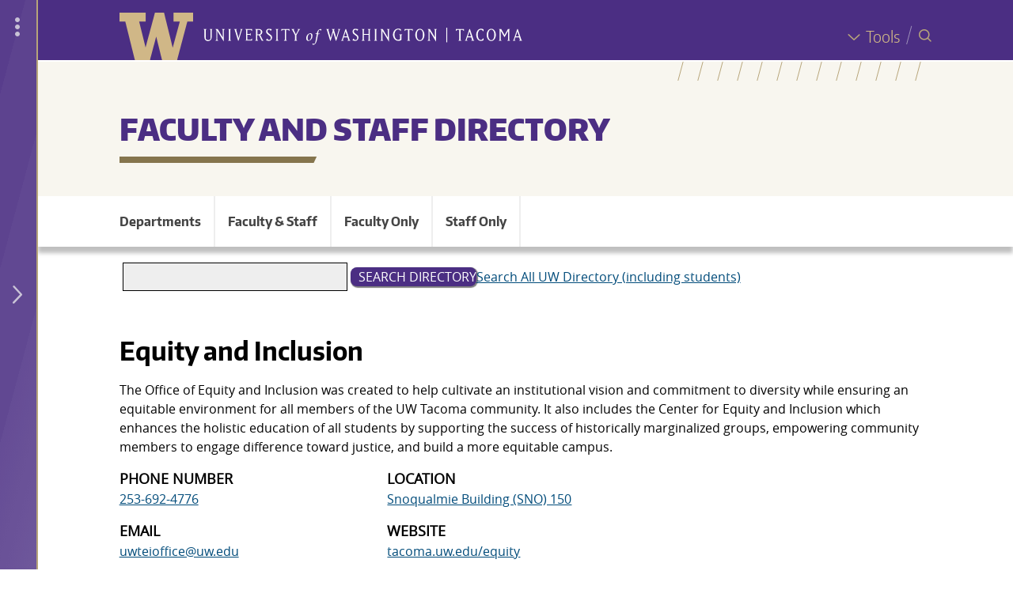

--- FILE ---
content_type: text/html; charset=UTF-8
request_url: https://directory.tacoma.uw.edu/department/equity-and-inclusion?qt-employees=1
body_size: 31694
content:




<!DOCTYPE html>
<html lang="en" dir="ltr">
<head>
  
<!-- Google Tag Manager -->
<script>(function(w,d,s,l,i){w[l]=w[l]||[];w[l].push({'gtm.start':
new Date().getTime(),event:'gtm.js'});var f=d.getElementsByTagName(s)[0],
j=d.createElement(s),dl=l!='dataLayer'?'&l='+l:'';j.async=true;j.src=
'https://www.googletagmanager.com/gtm.js?id='+i+dl;f.parentNode.insertBefore(j,f);
})(window,document,'script','dataLayer','GTM-PMVD9WN');</script>
<!-- End Google Tag Manager -->

  <meta charset="utf-8" />
<meta name="Generator" content="Drupal 10 (https://www.drupal.org)" />
<meta name="MobileOptimized" content="width" />
<meta name="HandheldFriendly" content="true" />
<meta name="viewport" content="width=device-width, initial-scale=1.0" />
<meta name="description" content="The Office of Equity and Inclusion was created to help cultivate an institutional vision and commitment to diversity while ensuring an equitable environment for all members of the UW Tacoma community. It also includes the Center for Equity and Inclusion which enhances the holistic education of all students by supporting the success of historically marginalized groups, empowering community members to engage difference toward justice, and build a more equitable campus." />
<link rel="icon" href="/themes/custom/uwtdirectory/favicon.ico" type="image/vnd.microsoft.icon" />
<link rel="canonical" href="https://directory.tacoma.uw.edu/department/equity-and-inclusion" />
<link rel="shortlink" href="https://directory.tacoma.uw.edu/node/49" />

    <title>Equity and Inclusion | University of Washington Tacoma Directory</title>
    <link rel="stylesheet" media="all" href="/sites/default/files/css/css_xgEIcO1TmwqtVFBvxUFJaJpZE6R5cuk-RHKhp17isog.css?delta=0&amp;language=en&amp;theme=uwtdirectory&amp;include=[base64]" />
<link rel="stylesheet" media="all" href="/sites/default/files/css/css_O2Nwki1tf0pEoHZ74zqGUfNIuzjSE0XWexXpqhIMd-4.css?delta=1&amp;language=en&amp;theme=uwtdirectory&amp;include=[base64]" />

      
                
        

        </head>

<body class="page-node-type-department">

<div id="global-wrapper">

  <div id="global-top">

<!-- Google Tag Manager (noscript) -->
<noscript><iframe src="https://www.googletagmanager.com/ns.html?id=GTM-PMVD9WN"
height="0" width="0" style="display:none;visibility:hidden"></iframe></noscript>
<!-- End Google Tag Manager (noscript) -->


    <div role="navigation" aria-label="Skip to main content">
      <a href="#main-content" class="visually-hidden focusable">
        Skip to main content
      </a>
    </div>

    
    

  </div> 

  <div id="global-drawer">
              


<div id="uwt-global-drawer-overlay"></div>
<div id="uwt-global-drawer" aria-label="Global Drawer Navigation" role="navigation">
  <div id="uwt-global-drawer-content">

    <div class="global-drawer-item apply"><span class="uwt-icon pencil"></span> <a
        href="https://www.tacoma.uw.edu/node/1997">Apply</a></div>

    <div class="global-drawer-item programs"><span class="uwt-icon backpack"></span><a
        href="http://uw.instructure.com/">Canvas</a></div>

    <div class="global-drawer-item map"><span class="uwt-icon map-icon"></span><a
        href="https://www.tacoma.uw.edu/node/4320">Map</a></div>

    <div class="global-drawer-item calendar"><span class="uwt-icon calendar-icon"></span><a
        href="https://www.tacoma.uw.edu/node/5874">Calendar</a></div>

    <div class="global-drawer-item library"><span class="uwt-icon book-bookmark"></span><a
        href="https://www.tacoma.uw.edu/library">Library</a>
    </div>

    <div class="global-drawer-item directory"><span class="uwt-icon people-group"></span><a
        href="https://directory.tacoma.uw.edu">Directory</a>
    </div>

    <div class="global-drawer-item myuw"><span class="uwt-icon block-w"></span><a href="https://my.uw.edu">MyUW</a>
    </div>

  </div>


  <div class="uwt-global-drawer-closer-wrapper">
        <div class="uwt-global-drawer-more uwt-global-drawer-closer"><i class="material-icons">more_vert</i></div>
        <div class="uwt-global-drawer-closer desktop-closer"><span class="uwt-icon angle-left"></span></div>
    <div class="uwt-global-drawer-closer mobile-closer"><span class="uwt-icon x-close"></span></div>

  </div>
  <div class="uwt-global-drawer-opener-wrapper">
    <div class="uwt-global-drawer-more uwt-global-drawer-opener"><i class="material-icons">more_vert</i></div>

    <div class="uwt-global-drawer-opener-icon uwt-global-drawer-opener"><span class="uwt-icon angle-right"></span></div>
  </div>
</div>

      </div>

  <div id="global-body">
    

      <div class="dialog-off-canvas-main-canvas" data-off-canvas-main-canvas>
    





<div id="page"
     class="layout-container ">

    


        
  

<div id="uwt-search-wrapper" role="search" aria-label="Search Container">
  <div id="uwt-search-closer"><span class="uwt-icon x-close"></span> <span class="x-close-label">Close Search</span>
  </div>
  <div id="uwt-search-content">

    <div id="sitka-search-input-embed">
                  <form class="sitka-search-form" data-drupal-selector="sitka-search-form" action="/department/equity-and-inclusion?qt-employees=1" method="post" id="sitka-search-form" accept-charset="UTF-8">
  <div class="js-form-item form-item js-form-type-textfield form-type-textfield js-form-item-search-term-query form-item-search-term-query">
      <label for="edit-search-term-query" class="js-form-required form-required">I'm searching for...</label>
        <input data-drupal-selector="edit-search-term-query" type="text" id="edit-search-term-query" name="search_term_query" value="" size="60" maxlength="128" class="form-text required" required="required" aria-required="true" />

        </div>
<input data-drupal-selector="edit-submit" type="submit" id="edit-submit" name="op" value="Search" class="button js-form-submit form-submit" />
<input autocomplete="off" data-drupal-selector="form-tandafqxsi-p3esgo9u-lwtjyjlvfo6etq6xstdcq-w" type="hidden" name="form_build_id" value="form-TaNDAfqXSI_p3eSgO9u_LWtJYjLVfO6ETq6xSTdcQ_w" />
<input data-drupal-selector="edit-sitka-search-form" type="hidden" name="form_id" value="sitka_search_form" />

</form>

    </div>
        <div id="sitka-search-results-embed"></div>

                
  </div>


</div>
    
      <header id="header" aria-label="Header for the UW Tacoma website">
              <div id="header-global">
          <div id="header-global-content-wrapper" class="limit-width">
            <div id="logos">
              <div id="block">
                <a href="https://www.tacoma.uw.edu/"><img
                    src="/sites/default/files/W.svg"
                    alt="Block W - Link to UW Tacoma homepage"/></a></div>
              <div id="wordmark">


                <a href="https://www.tacoma.uw.edu/">
                  <div class="wordmark-bg">
                    <img class="mobile-hide desktop-show"
                         src="/sites/default/files/wordmark-full.svg"
                         alt="University of Washington Tacoma"/>
                    <img class="mobile-show desktop-hide"
                         src="/sites/default/files/Wordmark-Tacoma.svg"
                         alt="University of Washington Tacoma"/>
                  </div>
                                  </a>

              </div>
            </div> <!-- /#logos -->
            <div id="togglers">
              <div id="tools-wrapper">
                <a href="https://www.tacoma.uw.edu/home/tools" class="global-tools-toggler">
                  <span class="uwt-icon angle-down"><span>Tools</span></span>
                </a>
                <div id="global-tools-menu">
              <ul class="menu">
                    <li class="menu-item">
        <a href="https://www.tacoma.uw.edu/uuf">25Live</a>
              </li>
                <li class="menu-item">
        <a href="http://uw.instructure.com/">Canvas</a>
              </li>
                <li class="menu-item">
        <a href="https://www.tacoma.uw.edu/it">IT Help</a>
              </li>
                <li class="menu-item">
        <a href="https://www.tacoma.uw.edu/library">Library</a>
              </li>
                <li class="menu-item">
        <a href="https://www.tacoma.uw.edu/campus-map">Map</a>
              </li>
                <li class="menu-item">
        <a href="https://my.uw.edu/">MyUW</a>
              </li>
                <li class="menu-item">
        <a href="https://outlook.office365.com/uw.edu">Office365</a>
              </li>
                <li class="menu-item">
        <a href="http://uw.hosted.panopto.com/">Panopto</a>
              </li>
                <li class="menu-item">
        <a href="https://scout.uw.edu/tacoma/">Scout</a>
              </li>
                <li class="menu-item">
        <a href="https://mail.google.com/">UW Gmail</a>
              </li>
                <li class="menu-item">
        <a href="https://isc.uw.edu/">Workday</a>
              </li>
                <li class="menu-item">
        <a href="https://washington.zoom.us/">Zoom</a>
              </li>
        </ul>
  

</div>
              </div>
              <div id="global-drawer-toggler-wrapper">
                <div class="uwt-global-drawer-opener"><span class="uwt-icon angle-right"></span></div>
                <div class="uwt-global-drawer-closer"><span class="uwt-icon angle-left"></span></div>
              </div>
              <div id="mobile-toggler-divider"></div>
              <div id="uwt-search-opener-wrapper"><span class="uwt-icon search-spyglass"> <span>Search</span></span>
              </div>
            </div> <!-- /#togglers -->
          </div>
        </div> <!-- /#header-global -->
      
              <div id="header-site">
          <div id="header-bg-anglelines"></div>
          <div id="header-bg"

          </div>

    <div id="header-site-content-wrapper" class="limit-width uwt-textfit-container">

     

            <div id="banner" role="banner" aria-label="Header for the UW Tacoma  website.">

              <div id="header-content" class="limit-width">

                <div id="site-name" class="limit-width">
               <h1> <a href="/">Faculty and Staff Directory</a></h1>
                </div>
              </div>
            </div><!-- /#banner -->
                                              </div><!-- /#header-site-content-wrapper -->
        </div> <!-- /#header-site -->
      

    </header>
  
    <div class="sitka-search-content-container inner-content-wrapper">
           <div id="uwt-site-menu-toggler"><a class="toggle" role="button"><span class="uwt-icon hamburger"></span>  Menu</a></div>

      

        <div id="uwt-site-menu" role="navigation" aria-label="Site menu for the UW Tacoma  website.">
            <div class="region region-site-menu">
    <nav role="navigation" aria-labelledby="block-uwtdirectory-main-menu-menu" id="block-uwtdirectory-main-menu" class="block block-menu navigation menu--main">
            
  <h2 class="visually-hidden" id="block-uwtdirectory-main-menu-menu">Main navigation</h2>
  

        
              <ul class="menu">
                    <li class="menu-item">
        <a href="/index.php/departments" data-drupal-link-system-path="departments">Departments</a>
              </li>
                <li class="menu-item">
        <a href="/index.php/faculty-staff" data-drupal-link-system-path="faculty-staff">Faculty &amp; Staff</a>
              </li>
                <li class="menu-item">
        <a href="/index.php/faculty" data-drupal-link-system-path="faculty">Faculty Only</a>
              </li>
                <li class="menu-item">
        <a href="/index.php/employees/staff" data-drupal-link-system-path="staff">Staff Only</a>
              </li>
        </ul>
  


  </nav>

  </div>

        </div>
  
    


    
    <div id="content">

      
      <main id="main" class="container-fluid">
        <div id="main-content" tabindex="-1">
          <div class="card-holder">

                        

              <div class="region region-highlighted">
    <div data-drupal-messages-fallback class="hidden"></div>

  </div>

            

            <div class="layout-content">
     

             

              
                                                  <div class="region region-content">
    <div class="search-block-form block block-search container-inline" data-drupal-selector="search-block-form" id="block-searchform" role="search">
  
      <h2>Search form</h2>
    
      <form action="/index.php/search/node" method="get" id="search-block-form" accept-charset="UTF-8">
  <div class="js-form-item form-item js-form-type-search form-type-search js-form-item-keys form-item-keys form-no-label">
      <label for="edit-keys" class="visually-hidden">Search</label>
        <input title="Enter the terms you wish to search for." data-drupal-selector="edit-keys" type="search" id="edit-keys" name="keys" value="" size="30" maxlength="128" class="form-search" />

        </div>
<div data-drupal-selector="edit-actions" class="form-actions js-form-wrapper form-wrapper" id="edit-actions"><input data-drupal-selector="edit-submit" type="submit" id="edit-submit--2" value="Search Directory" class="button js-form-submit form-submit" />
</div>
<div id="uws-dir"><a href="https://directory.uw.edu">Search All UW Directory (including students)</a></div>
</form>

  </div>
<div id="block-uwtdirectory-content" class="block block-system block-system-main-block">
  
    
      


<article class="node node--type-department node--view-mode-full">
      
        
  
  
  <div class="node__content">
          <h2>Equity and Inclusion</h2>
      
  <div class="layout layout--threecol-33-34-33">
          <div  class="layout__region layout__region--top">
        
            <div class="clearfix text-formatted field field--name-body field--type-text-with-summary field--label-hidden field__item">The Office of Equity and Inclusion was created to help cultivate an institutional vision and commitment to diversity while ensuring an equitable environment for all members of the UW Tacoma community. It also includes the Center for Equity and Inclusion which enhances the holistic education of all students by supporting the success of historically marginalized groups, empowering community members to engage difference toward justice, and build a more equitable campus.</div>
      
      </div>
    
          <div  class="layout__region layout__region--first">
        
  <div class="field field--name-field-departmental-phone field--type-entity-reference-revisions field--label-above">
    <div class="field__label">Phone Number</div>
          <div class="field__items">
              <div class="field__item">



        <div class="layout layout--onecol">
    <div  class="layout__region layout__region--content">
      
            <div class="field field--name-field-departmental-phone field--type-telephone field--label-hidden field__item"><a href="tel:253-692-4776">253-692-4776</a></div>
      
    </div>
  </div>

</div>
              </div>
      </div>

  <div class="field field--name-field-departmental-email field--type-entity-reference-revisions field--label-above">
    <div class="field__label">Email</div>
          <div class="field__items">
              <div class="field__item">



        <div class="layout layout--onecol">
    <div  class="layout__region layout__region--content">
      
            <div class="field field--name-field-email-address field--type-email field--label-hidden field__item"><a href="mailto:uwteioffice@uw.edu">uwteioffice@uw.edu</a></div>
      
    </div>
  </div>

</div>
              </div>
      </div>

  <div class="field field--name-field-campus-mailbox field--type-string field--label-above">
    <div class="field__label">Campus Mailbox</div>
              <div class="field__item">358409</div>
          </div>

      </div>
    
          <div  class="layout__region layout__region--second">
        
<div class="field field--name-field-campus-location field--type-entity-reference field--label-above">
  <div class="field__label">Location</div>
  <div class="field__items">
          <a href="https://www.tacoma.uw.edu/campus-map/sno">Snoqualmie Building (SNO) 150</a>
      </div>
</div>

  <div class="field field--name-field-departmental-website field--type-entity-reference-revisions field--label-above">
    <div class="field__label">Website</div>
    <div class="field__items">
                    <a href="http://www.tacoma.uw.edu/equity ">tacoma.uw.edu/equity</a><br/>
            </div>
  </div>


      </div>
    
              <div  class="layout__region layout__region--third">
        
        
      </div>
      
          <div  class="layout__region layout__region--bottom">
        
      </div>
      </div>

      </div>

</article>

  </div>
<div class="views-element-container block block-views block-views-blockemployees-employees-by-dept" id="block-views-block-employees-employees-by-dept">
  
      <h2>Employees</h2>
    
      <div><div class="view view-employees view-id-employees view-display-id-employees_by_dept js-view-dom-id-93ed0be6f7572d41999b31aab313aadc1ce594eb4d3e97c8ef62e4791c52e347">
      
        
          <div class="view-header">
        <form id="et_filter">
<fieldset aria-labelledby="et_tabel">
<div id="et_label" class="sr-only">Filter by Employee Type</div>

<div>
<input type="radio" id="et_all" name="employeeType" value="all" checked />
      <label for="et_all">All <span title="Number of Faculty and Staff Combined"></span></label>
</div>
<div>
   <input type="radio" id="et_faculty" name="employeeType" value="faculty" />
      <label for="et_faculty">Faculty Only <span title="Number of Faculty"></span></label>
</div>
<div>
   <input type="radio" id="et_staff" name="employeeType" value="staff" />
      <label for="et_staff">Staff Only <span title="Number of Staff"></span></label>
</div>
   

</fieldset>
</form>
      </div>
      

    
  
          <div class="view-content">
        <table class="views-table views-view-table cols-6">
        <thead>
      <tr>
                                                  <th id="view-nothing-table-column" class="views-field views-field-nothing" scope="col">Name</th>
                                                  <th id="view-field-position-title-table-column" class="views-field views-field-field-position-title" scope="col"><a href="?qt-employees=1&amp;order=field_position_title&amp;sort=asc" title="sort by Title" rel="nofollow">Title</a></th>
                                                  <th id="view-field-employee-email-table-column" class="views-field views-field-field-employee-email" scope="col"><a href="?qt-employees=1&amp;order=field_employee_email&amp;sort=asc" title="sort by Email" rel="nofollow">Email</a></th>
                                                  <th id="view-field-emp-phone-number-table-column" class="views-field views-field-field-emp__phone-number" scope="col"><a href="?qt-employees=1&amp;order=field_emp__phone_number&amp;sort=asc" title="sort by Phone Number" rel="nofollow">Phone Number</a></th>
                                                  <th id="view-nothing-1-table-column" class="views-field views-field-nothing-1" scope="col">Location</th>
                                                  <th id="view-field-department-table-column" class="views-field views-field-field-department" scope="col">Department</th>
              </tr>
    </thead>
    <tbody>
          <tr data-employee-type="staff">
                                                                                        <td headers="view-nothing-table-column" data-cell="Name" class="views-field views-field-nothing"><a href="/employee/ncol3j">Jordan, Nicole</a>          </td>
                                                                                        <td headers="view-field-position-title-table-column" data-cell="Title" class="views-field views-field-field-position-title">Director of the Center for Equity &amp; Inclusion          </td>
                                                                                        <td headers="view-field-employee-email-table-column" data-cell="Email" class="views-field views-field-field-employee-email"><a href="mailto:ncol3J@uw.edu">ncol3J@uw.edu</a>          </td>
                                                                                        <td headers="view-field-emp-phone-number-table-column" data-cell="Phone Number" class="views-field views-field-field-emp__phone-number"><a href="tel:253-692-5699">253-692-5699</a>          </td>
                                                                                        <td headers="view-nothing-1-table-column" data-cell="Location" class="views-field views-field-nothing-1"><a href="/building/snoqualmie-building-sno" hreflang="en">Snoqualmie Building (SNO)</a> 150          </td>
                                                                                        <td headers="view-field-department-table-column" data-cell="Department" class="views-field views-field-field-department"><a href="/department/equity-and-inclusion" hreflang="en">Equity and Inclusion</a>          </td>
              </tr>
          <tr data-employee-type="staff">
                                                                                        <td headers="view-nothing-table-column" data-cell="Name" class="views-field views-field-nothing"><a href="/employee/sonjam2">Morgan, Sonja</a>          </td>
                                                                                        <td headers="view-field-position-title-table-column" data-cell="Title" class="views-field views-field-field-position-title">Administrative Specialist          </td>
                                                                                        <td headers="view-field-employee-email-table-column" data-cell="Email" class="views-field views-field-field-employee-email"><a href="mailto:sonjam2@uw.edu">sonjam2@uw.edu</a>          </td>
                                                                                        <td headers="view-field-emp-phone-number-table-column" data-cell="Phone Number" class="views-field views-field-field-emp__phone-number"><a href="tel:253-692-4776">253-692-4776</a>          </td>
                                                                                        <td headers="view-nothing-1-table-column" data-cell="Location" class="views-field views-field-nothing-1"><a href="/building/snoqualmie-building-sno" hreflang="en">Snoqualmie Building (SNO)</a> 140D          </td>
                                                                                        <td headers="view-field-department-table-column" data-cell="Department" class="views-field views-field-field-department"><a href="/department/equity-and-inclusion" hreflang="en">Equity and Inclusion</a>          </td>
              </tr>
          <tr data-employee-type="staff">
                                                                                        <td headers="view-nothing-table-column" data-cell="Name" class="views-field views-field-nothing"><a href="/employee/iamtanya-0">Velasquez, Tanya Grace</a>          </td>
                                                                                        <td headers="view-field-position-title-table-column" data-cell="Title" class="views-field views-field-field-position-title">Interim Vice Chancellor for Equity &amp; Inclusion          </td>
                                                                                        <td headers="view-field-employee-email-table-column" data-cell="Email" class="views-field views-field-field-employee-email"><a href="mailto:iamtanya@uw.edu">iamtanya@uw.edu</a>          </td>
                                                                                        <td headers="view-field-emp-phone-number-table-column" data-cell="Phone Number" class="views-field views-field-field-emp__phone-number"><a href="tel:253-692-5847">253-692-5847</a>          </td>
                                                                                        <td headers="view-nothing-1-table-column" data-cell="Location" class="views-field views-field-nothing-1"><a href="/building/snoqualmie-building-sno" hreflang="en">Snoqualmie Building (SNO)</a> 150          </td>
                                                                                        <td headers="view-field-department-table-column" data-cell="Department" class="views-field views-field-field-department"><a href="/department/equity-and-inclusion" hreflang="en">Equity and Inclusion</a>          </td>
              </tr>
      </tbody>
</table>

      </div>
    
    
  
        </div>
</div>

  </div>

  </div>

                                
  <div class="field field--name-field-contact-person field--type-entity-reference field--label-inline clearfix">
    <div class="field__label">To request updates on this unit’s listing, please contact</div>
          <div class="field__items">
             <div class="field__item">
<a href="/employee/sonjam2">Sonja Morgan </a>
</div>
              </div>
      </div>

                               
                          </div>
          </div>
        </div>
              </main>    </div>
        
    


    
        



  </div>
</div> 

</div>
  </div>


    
  </div>

  <div id="footer" role="contentinfo" aria-label="Contact information for the UW Tacoma  website.">


    <div id="footer-global" title="Footer for the entire UW Tacoma website."
         aria-label="Footer for the entire UW Tacoma website.">
      <div class="footer-global-inner-wrapper">
                              <div class="region region-global-footer">
    <div id="block-anonshibloginlink" class="block block-uwtdirectorymods block-anon-shib-login">
  
    
      <!-- Add you custom twig html here -->
<div>
                <a href="/Shibboleth.sso/Login?target=qt-employees=1?shiblogin=1">UWNetID Login</a>
      </div>

  </div>

  </div>

          

          <div class="row limit-width">
            <div class="col-md-6 col-md-offset-3">
              <div id="uwt-wordmark" title="UW Tacoma Wordmark">
                              </div>
            </div>
          </div>

          <div class="row limit-width">
            <div class="col-md-6 col-md-offset-3">
              <div id="uwt-social-media-icons">
                <a href="https://www.facebook.com/uwtacoma" title="Follow UW Tacoma on Facebook"><span
                    class="uwt-icon facebook"><span
                      class="path1"></span><span
                      class="path2"></span></span></a>
                <a href="https://twitter.com/uwtacoma" title="Follow UW Tacoma on Twitter"><span
                    class="uwt-icon twitter-icon"><span
                      class="path1"></span><span
                      class="path2"></span></span></a>
                <a href="https://www.youtube.com/channel/UC5yP5pgHK5hPnPwfxMykQFw"
                   title="Follow UW Tacoma on Youtube"><span
                    class="uwt-icon youtube-icon"><span
                      class="path1"></span><span
                      class="path2"></span><span
                      class="path3"></span><span class="path4"></span><span class="path5"></span></span></a>
                <a href="https://instagram.com/uwtacoma" title="Follow UW Tacoma on Instagram"><span
                    class="uwt-icon instagram"><span class="path1"></span><span
                      class="path2"></span></span></a>
                <a href="https://www.linkedin.com/school/university-of-washington-tacoma"
                   title="Follow UW Tacoma on Linkedin">
                  <span class="uwt-icon linkedin"></span></a>
              </div>
            </div>
                          <div class="col-md-3 sponsor-wrapper">
                <div id="sponsor" class="row">
                  <div class="col-md-8 col-xs-8">
                    <div class="sponsor-name">Puyallup Tribe of Indians</div>
                    <div class="sponsor-relationship">Tribal Sponsor of UW Tacoma</div>
                    <div class="sponsor-more"><a href="/node/5894">Learn More &gt;</a></div>
                    <div class="sponsor-land"><a href="/node/2391#land">Land
                        Acknowledgement
                        ></a></div>
                  </div>
                  <div class="col-md-4 col-xs-4"><pre>drupal_entity('media', 6300)</pre></div>
                </div>
              </div>
                      </div>

          <div class="row limit-width">
            <div class="col-md-6 col-md-offset-3">
              <div class="campus-links"><a href="https://uw.edu">UW Seattle</a> | <a href="https://www.uwb.edu">UW
                  Bothell</a></div>
            </div>
          </div>

          <div id="footer-legal">
            <div>&copy; 2026 University of Washington Tacoma</div>
            <div>1900 Commerce Street, Tacoma, WA 98402-3100</div>
            <div><a href="https://www.tacoma.uw.edu/home/contact-us">Contact us</a> | <a
                href="https://www.washington.edu/online/terms/">Terms of Use</a> | <a
                href="https://www.washington.edu/online/privacy/">Privacy
                Policy</a></div>

          </div>
              </div>
    </div> 
  </div>


  <script type="application/json" data-drupal-selector="drupal-settings-json">{"path":{"baseUrl":"\/","pathPrefix":"","currentPath":"node\/49","currentPathIsAdmin":false,"isFront":false,"currentLanguage":"en","currentQuery":{"qt-employees":"1"}},"pluralDelimiter":"\u0003","suppressDeprecationErrors":true,"ajaxPageState":{"libraries":"[base64]","theme":"uwtdirectory","theme_token":null},"ajaxTrustedUrl":{"\/index.php\/search\/node":true,"form_action_p_pvdeGsVG5zNF_XLGPTvYSKCf43t8qZYSwcfZl2uzM":true,"\/department\/equity-and-inclusion?qt-employees=1\u0026ajax_form=1":true},"ajax":{"edit-submit":{"callback":"::sitkaSearchCallback","event":"click","wrapper":"sitka-search-results-embed","progress":{"type":"throbber","message":"Fetching the Search Results"},"url":"\/department\/equity-and-inclusion?qt-employees=1\u0026ajax_form=1","httpMethod":"POST","dialogType":"ajax","submit":{"_triggering_element_name":"op","_triggering_element_value":"Search"}}},"user":{"uid":0,"permissionsHash":"c5ab8afa5f00feb99d728b9fbad1a55e7a40462c42c5746045a90a52fa20e2f5"}}</script>
<script src="/sites/default/files/js/js_2SHNSQVIHX2Ah-dFWWM1ZaqFcOHwPRkmUxVB06SV0TI.js?scope=footer&amp;delta=0&amp;language=en&amp;theme=uwtdirectory&amp;include=eJx1yksWgjAQRNEN0bCmNilDY0i0Pweze3EsDuvWS12xZI0n15k3fk_pC9Ic2k7aXgEd873rPsXhWRTJu47lHFRqv3H955SVDyiFccFvZOKgHS0urweTNJOyupGBNa0XmY8K-wCwy0w7"></script>


    <div id="global-bottom">
                </div>

</body>
</html>


--- FILE ---
content_type: text/css
request_url: https://directory.tacoma.uw.edu/sites/default/files/css/css_O2Nwki1tf0pEoHZ74zqGUfNIuzjSE0XWexXpqhIMd-4.css?delta=1&language=en&theme=uwtdirectory&include=eJxtkEsOwyAMRC-UzyK9T-SAFagMRjYkpacvbRR1kWxGnjeSPbIhUK3jAoqdOeaAqrCinj6ybRkLjlZKAhrgCa8DRJYA5N_YEVQuebZeDW8odeSIhunKsxP8JvM0zdOjaZdAYBVITs8DfzKUmMpCXh3aTqtmDEfXsmfrBU3mtrOZfiVegG64eKtXrAhi3A33GfuAsdxEuVL7yuZx1_GnQ2BbCD_4337r
body_size: 19863
content:
/* @license MIT https://github.com/necolas/normalize.css/blob/3.0.3/LICENSE.md */
html{font-family:sans-serif;-ms-text-size-adjust:100%;-webkit-text-size-adjust:100%;}body{margin:0;}article,aside,details,figcaption,figure,footer,header,hgroup,main,menu,nav,section,summary{display:block;}audio,canvas,progress,video{display:inline-block;vertical-align:baseline;}audio:not([controls]){display:none;height:0;}[hidden],template{display:none;}a{background-color:transparent;}a:active,a:hover{outline:0;}abbr[title]{border-bottom:1px dotted;}b,strong{font-weight:bold;}dfn{font-style:italic;}h1{font-size:2em;margin:0.67em 0;}mark{background:#ff0;color:#000;}small{font-size:80%;}sub,sup{font-size:75%;line-height:0;position:relative;vertical-align:baseline;}sup{top:-0.5em;}sub{bottom:-0.25em;}img{border:0;}svg:not(:root){overflow:hidden;}figure{margin:1em 40px;}hr{box-sizing:content-box;height:0;}pre{overflow:auto;}code,kbd,pre,samp{font-family:monospace,monospace;font-size:1em;}button,input,optgroup,select,textarea{color:inherit;font:inherit;margin:0;}button{overflow:visible;}button,select{text-transform:none;}button,html input[type="button"],input[type="reset"],input[type="submit"]{-webkit-appearance:button;cursor:pointer;}button[disabled],html input[disabled]{cursor:default;}button::-moz-focus-inner,input::-moz-focus-inner{border:0;padding:0;}input{line-height:normal;}input[type="checkbox"],input[type="radio"]{box-sizing:border-box;padding:0;}input[type="number"]::-webkit-inner-spin-button,input[type="number"]::-webkit-outer-spin-button{height:auto;}input[type="search"]{-webkit-appearance:textfield;box-sizing:content-box;}input[type="search"]::-webkit-search-cancel-button,input[type="search"]::-webkit-search-decoration{-webkit-appearance:none;}fieldset{border:1px solid #c0c0c0;margin:0 2px;padding:0.35em 0.625em 0.75em;}legend{border:0;padding:0;}textarea{overflow:auto;}optgroup{font-weight:bold;}table{border-collapse:collapse;border-spacing:0;}td,th{padding:0;}
@media (min--moz-device-pixel-ratio:0){summary{display:list-item;}}
/* @license GPL-2.0-or-later https://www.drupal.org/licensing/faq */
.action-links{margin:1em 0;padding:0;list-style:none;}[dir="rtl"] .action-links{margin-right:0;}.action-links li{display:inline-block;margin:0 0.3em;}.action-links li:first-child{margin-left:0;}[dir="rtl"] .action-links li:first-child{margin-right:0;margin-left:0.3em;}.button-action{display:inline-block;padding:0.2em 0.5em 0.3em;text-decoration:none;line-height:160%;}.button-action:before{margin-left:-0.1em;padding-right:0.2em;content:"+";font-weight:900;}[dir="rtl"] .button-action:before{margin-right:-0.1em;margin-left:0;padding-right:0;padding-left:0.2em;}
.breadcrumb{padding-bottom:0.5em;}.breadcrumb ol{margin:0;padding:0;}[dir="rtl"] .breadcrumb ol{margin-right:0;}.breadcrumb li{display:inline;margin:0;padding:0;list-style-type:none;}.breadcrumb li:before{content:" \BB ";}.breadcrumb li:first-child:before{content:none;}
.button,.image-button{margin-right:1em;margin-left:1em;}.button:first-child,.image-button:first-child{margin-right:0;margin-left:0;}
.collapse-processed > summary{padding-right:0.5em;padding-left:0.5em;}.collapse-processed > summary:before{float:left;width:1em;height:1em;content:"";background:url(/themes/contrib/classy/images/misc/menu-expanded.png) 0 100% no-repeat;}[dir="rtl"] .collapse-processed > summary:before{float:right;background-position:100% 100%;}.collapse-processed:not([open]) > summary:before{-ms-transform:rotate(-90deg);-webkit-transform:rotate(-90deg);transform:rotate(-90deg);background-position:25% 35%;}[dir="rtl"] .collapse-processed:not([open]) > summary:before{-ms-transform:rotate(90deg);-webkit-transform:rotate(90deg);transform:rotate(90deg);background-position:75% 35%;}
.container-inline label:after,.container-inline .label:after{content:":";}.form-type-radios .container-inline label:after,.form-type-checkboxes .container-inline label:after{content:"";}.form-type-radios .container-inline .form-type-radio,.form-type-checkboxes .container-inline .form-type-checkbox{margin:0 1em;}.container-inline .form-actions,.container-inline.form-actions{margin-top:0;margin-bottom:0;}
details{margin-top:1em;margin-bottom:1em;border:1px solid #ccc;}details > .details-wrapper{padding:0.5em 1.5em;}summary{padding:0.2em 0.5em;cursor:pointer;}
.exposed-filters .filters{float:left;margin-right:1em;}[dir="rtl"] .exposed-filters .filters{float:right;margin-right:0;margin-left:1em;}.exposed-filters .form-item{margin:0 0 0.1em 0;padding:0;}.exposed-filters .form-item label{float:left;width:10em;font-weight:normal;}[dir="rtl"] .exposed-filters .form-item label{float:right;}.exposed-filters .form-select{width:14em;}.exposed-filters .current-filters{margin-bottom:1em;}.exposed-filters .current-filters .placeholder{font-weight:bold;font-style:normal;}.exposed-filters .additional-filters{float:left;margin-right:1em;}[dir="rtl"] .exposed-filters .additional-filters{float:right;margin-right:0;margin-left:1em;}
.field__label{font-weight:bold;}.field--label-inline .field__label,.field--label-inline .field__items{float:left;}.field--label-inline .field__label,.field--label-inline > .field__item,.field--label-inline .field__items{padding-right:0.5em;}[dir="rtl"] .field--label-inline .field__label,[dir="rtl"] .field--label-inline .field__items{padding-right:0;padding-left:0.5em;}.field--label-inline .field__label::after{content:":";}
form .field-multiple-table{margin:0;}form .field-multiple-table .field-multiple-drag{width:30px;padding-right:0;}[dir="rtl"] form .field-multiple-table .field-multiple-drag{padding-left:0;}form .field-multiple-table .field-multiple-drag .tabledrag-handle{padding-right:0.5em;}[dir="rtl"] form .field-multiple-table .field-multiple-drag .tabledrag-handle{padding-right:0;padding-left:0.5em;}form .field-add-more-submit{margin:0.5em 0 0;}.form-item,.form-actions{margin-top:1em;margin-bottom:1em;}tr.odd .form-item,tr.even .form-item{margin-top:0;margin-bottom:0;}.form-composite > .fieldset-wrapper > .description,.form-item .description{font-size:0.85em;}label.option{display:inline;font-weight:normal;}.form-composite > legend,.label{display:inline;margin:0;padding:0;font-size:inherit;font-weight:bold;}.form-checkboxes .form-item,.form-radios .form-item{margin-top:0.4em;margin-bottom:0.4em;}.form-type-radio .description,.form-type-checkbox .description{margin-left:2.4em;}[dir="rtl"] .form-type-radio .description,[dir="rtl"] .form-type-checkbox .description{margin-right:2.4em;margin-left:0;}.marker{color:#e00;}.form-required:after{display:inline-block;width:6px;height:6px;margin:0 0.3em;content:"";vertical-align:super;background-image:url(/themes/contrib/classy/images/icons/ee0000/required.svg);background-repeat:no-repeat;background-size:6px 6px;}abbr.tabledrag-changed,abbr.ajax-changed{border-bottom:none;}.form-item input.error,.form-item textarea.error,.form-item select.error{border:2px solid red;}.form-item--error-message:before{display:inline-block;width:14px;height:14px;content:"";vertical-align:sub;background:url(/themes/contrib/classy/images/icons/e32700/error.svg) no-repeat;background-size:contain;}
.icon-help{padding:1px 0 1px 20px;background:url(/themes/contrib/classy/images/misc/help.png) 0 50% no-repeat;}[dir="rtl"] .icon-help{padding:1px 20px 1px 0;background-position:100% 50%;}.feed-icon{display:block;overflow:hidden;width:16px;height:16px;text-indent:-9999px;background:url(/themes/contrib/classy/images/misc/feed.svg) no-repeat;}
.form--inline .form-item{float:left;margin-right:0.5em;}[dir="rtl"] .form--inline .form-item{float:right;margin-right:0;margin-left:0.5em;}[dir="rtl"] .views-filterable-options-controls .form-item{margin-right:2%;}.form--inline .form-item-separator{margin-top:2.3em;margin-right:1em;margin-left:0.5em;}[dir="rtl"] .form--inline .form-item-separator{margin-right:0.5em;margin-left:1em;}.form--inline .form-actions{clear:left;}[dir="rtl"] .form--inline .form-actions{clear:right;}
.item-list .title{font-weight:bold;}.item-list ul{margin:0 0 0.75em 0;padding:0;}.item-list li{margin:0 0 0.25em 1.5em;padding:0;}[dir="rtl"] .item-list li{margin:0 1.5em 0.25em 0;}.item-list--comma-list{display:inline;}.item-list--comma-list .item-list__comma-list,.item-list__comma-list li,[dir="rtl"] .item-list--comma-list .item-list__comma-list,[dir="rtl"] .item-list__comma-list li{margin:0;}
button.link{margin:0;padding:0;cursor:pointer;border:0;background:transparent;font-size:1em;}label button.link{font-weight:bold;}
ul.inline,ul.links.inline{display:inline;padding-left:0;}[dir="rtl"] ul.inline,[dir="rtl"] ul.links.inline{padding-right:0;padding-left:15px;}ul.inline li{display:inline;padding:0 0.5em;list-style-type:none;}ul.links a.is-active{color:#000;}
ul.menu{margin-left:1em;padding:0;list-style:none outside;text-align:left;}[dir="rtl"] ul.menu{margin-right:1em;margin-left:0;text-align:right;}.menu-item--expanded{list-style-type:circle;list-style-image:url(/themes/contrib/classy/images/misc/menu-expanded.png);}.menu-item--collapsed{list-style-type:disc;list-style-image:url(/themes/contrib/classy/images/misc/menu-collapsed.png);}[dir="rtl"] .menu-item--collapsed{list-style-image:url(/themes/contrib/classy/images/misc/menu-collapsed-rtl.png);}.menu-item{margin:0;padding-top:0.2em;}ul.menu a.is-active{color:#000;}
.more-link{display:block;text-align:right;}[dir="rtl"] .more-link{text-align:left;}
.pager__items{clear:both;text-align:center;}.pager__item{display:inline;padding:0.5em;}.pager__item.is-active{font-weight:bold;}
tr.drag{background-color:#fffff0;}tr.drag-previous{background-color:#ffd;}body div.tabledrag-changed-warning{margin-bottom:0.5em;}
tr.selected td{background:#ffc;}td.checkbox,th.checkbox{text-align:center;}[dir="rtl"] td.checkbox,[dir="rtl"] th.checkbox{text-align:center;}
th.is-active img{display:inline;}td.is-active{background-color:#ddd;}
div.tabs{margin:1em 0;}ul.tabs{margin:0 0 0.5em;padding:0;list-style:none;}.tabs > li{display:inline-block;margin-right:0.3em;}[dir="rtl"] .tabs > li{margin-right:0;margin-left:0.3em;}.tabs a{display:block;padding:0.2em 1em;text-decoration:none;}.tabs a.is-active{background-color:#eee;}.tabs a:focus,.tabs a:hover{background-color:#f5f5f5;}
.form-textarea-wrapper textarea{display:block;box-sizing:border-box;width:100%;margin:0;}
.ui-dialog--narrow{max-width:500px;}@media screen and (max-width:600px){.ui-dialog--narrow{min-width:95%;max-width:95%;}}
.messages{padding:15px 20px 15px 35px;word-wrap:break-word;border:1px solid;border-width:1px 1px 1px 0;border-radius:2px;background:no-repeat 10px 17px;overflow-wrap:break-word;}[dir="rtl"] .messages{padding-right:35px;padding-left:20px;text-align:right;border-width:1px 0 1px 1px;background-position:right 10px top 17px;}.messages + .messages{margin-top:1.538em;}.messages__list{margin:0;padding:0;list-style:none;}.messages__item + .messages__item{margin-top:0.769em;}.messages--status{color:#325e1c;border-color:#c9e1bd #c9e1bd #c9e1bd transparent;background-color:#f3faef;background-image:url(/themes/contrib/classy/images/icons/73b355/check.svg);box-shadow:-8px 0 0 #77b259;}[dir="rtl"] .messages--status{margin-left:0;border-color:#c9e1bd transparent #c9e1bd #c9e1bd;box-shadow:8px 0 0 #77b259;}.messages--warning{color:#734c00;border-color:#f4daa6 #f4daa6 #f4daa6 transparent;background-color:#fdf8ed;background-image:url(/themes/contrib/classy/images/icons/e29700/warning.svg);box-shadow:-8px 0 0 #e09600;}[dir="rtl"] .messages--warning{border-color:#f4daa6 transparent #f4daa6 #f4daa6;box-shadow:8px 0 0 #e09600;}.messages--error{color:#a51b00;border-color:#f9c9bf #f9c9bf #f9c9bf transparent;background-color:#fcf4f2;background-image:url(/themes/contrib/classy/images/icons/e32700/error.svg);box-shadow:-8px 0 0 #e62600;}[dir="rtl"] .messages--error{border-color:#f9c9bf transparent #f9c9bf #f9c9bf;box-shadow:8px 0 0 #e62600;}.messages--error p.error{color:#a51b00;}
.node--unpublished{background-color:#fff4f4;}
.progress__track{border-color:#b3b3b3;border-radius:10em;background-color:#f2f1eb;background-image:-webkit-linear-gradient(#e7e7df,#f0f0f0);background-image:linear-gradient(#e7e7df,#f0f0f0);box-shadow:inset 0 1px 3px hsla(0,0%,0%,0.16);}.progress__bar{height:16px;margin-top:-1px;margin-left:-1px;padding:0 1px;-webkit-transition:width 0.5s ease-out;transition:width 0.5s ease-out;-webkit-animation:animate-stripes 3s linear infinite;-moz-animation:animate-stripes 3s linear infinite;border:1px #07629a solid;border-radius:10em;background:#057ec9;background-image:-webkit-linear-gradient(top,rgba(0,0,0,0),rgba(0,0,0,0.15)),-webkit-linear-gradient(left top,#0094f0 0%,#0094f0 25%,#007ecc 25%,#007ecc 50%,#0094f0 50%,#0094f0 75%,#0094f0 100%);background-image:linear-gradient(to bottom,rgba(0,0,0,0),rgba(0,0,0,0.15)),linear-gradient(to right bottom,#0094f0 0%,#0094f0 25%,#007ecc 25%,#007ecc 50%,#0094f0 50%,#0094f0 75%,#0094f0 100%);background-size:40px 40px;}[dir="rtl"] .progress__bar{margin-right:-1px;margin-left:0;-webkit-animation-direction:reverse;-moz-animation-direction:reverse;animation-direction:reverse;}@media screen and (prefers-reduced-motion:reduce){.progress__bar{-webkit-transition:none;transition:none;-webkit-animation:none;-moz-animation:none;}}@-webkit-keyframes animate-stripes{0%{background-position:0 0,0 0;}100%{background-position:0 0,-80px 0;}}@-ms-keyframes animate-stripes{0%{background-position:0 0,0 0;}100%{background-position:0 0,-80px 0;}}@keyframes animate-stripes{0%{background-position:0 0,0 0;}100%{background-position:0 0,-80px 0;}}
.field--name-field-grid-1-items>.field__item,.field--name-field-column-left>.field__item,.field--name-field-column-right>.field__item,.field--name-field-column-middle>.field__item,.field--name-field-column-middle-left>.field__item,.field--name-field-column-middle-right>.field__item{margin-bottom:24px}@media only screen and (min-width:851px){.field-name-field-grid-4-item>.field-item,.field-name-field-grid-3-item>.field-item,.field-name-field-grid-2-item>.field-item,.paragraph--type--grid-3-1>.field-item,.paragraph--type--grid-1-3>.field-item,.field-name-field-column-left>.field-item,.field-name-field-column-right>.field-item,.field-name-field-column-middle>.field-item,.field-name-field-column-middle-left>.field-item,.field-name-field-column-middle-right>.field-item{margin-bottom:24px}}.bobo-never-use-me{visibility:visible}
.row-wrapper{padding-right:12px;padding-left:12px}.field--name-field-grid-1-items,.row{box-sizing:border-box;display:flex;flex:0 1 auto;flex-direction:row;flex-wrap:wrap}.field--name-field-grid-1-items .field__item{width:100%}.row.reverse{flex-direction:row-reverse}.col.reverse{flex-direction:column-reverse}.col-md-3,.col-md-4,.col-md-6,.col-md-8,.col-md-9{width:100%}.col-md-3.field-item,.col-md-4.field-item,.col-md-6.field-item,.col-md-8.field-item,.col-md-9.field-item{margin-bottom:5vh}.col-xs,.col-xs-1,.col-xs-2,.col-xs-3,.col-xs-4,.col-xs-5,.col-xs-6,.col-xs-7,.col-xs-8,.col-xs-9,.col-xs-10,.col-xs-11,.col-xs-12,.col-xs-offset-1,.col-xs-offset-2,.col-xs-offset-3,.col-xs-offset-4,.col-xs-offset-5,.col-xs-offset-6,.col-xs-offset-7,.col-xs-offset-8,.col-xs-offset-9,.col-xs-offset-10,.col-xs-offset-11,.col-xs-offset-12{box-sizing:border-box;flex:0 0 auto;padding-right:12px;padding-left:12px}.col-xs{flex:1 0 0;max-width:100%}.col-xs-1{flex:0 0 8.333%;max-width:8.333%}.col-xs-2{flex:0 0 16.667%;max-width:16.667%}.col-xs-3{flex:0 0 25%;max-width:25%}.col-xs-4{flex:0 0 33.333%;max-width:33.333%}.col-xs-5{flex:0 0 41.667%;max-width:41.667%}.col-xs-6{flex:0 0 50%;max-width:50%}.col-xs-7{flex:0 0 58.333%;max-width:58.333%}.col-xs-8{flex:0 0 66.667%;max-width:66.667%}.col-xs-9{flex:0 0 75%;max-width:75%}.col-xs-10{flex:0 0 83.333%;max-width:83.333%}.col-xs-11{flex:0 0 91.667%;max-width:91.667%}.col-xs-12{flex:0 0 100%;max-width:100%}.col-xs-offset-1{margin-left:8.333%}.col-xs-offset-2{margin-left:16.667%}.col-xs-offset-3{margin-left:25%}.col-xs-offset-4{margin-left:33.333%}.col-xs-offset-5{margin-left:41.667%}.col-xs-offset-6{margin-left:50%}.col-xs-offset-7{margin-left:58.333%}.col-xs-offset-8{margin-left:66.667%}.col-xs-offset-9{margin-left:75%}.col-xs-offset-10{margin-left:83.333%}.col-xs-offset-11{margin-left:91.667%}.start-xs{justify-content:flex-start;text-align:start}.center-xs{justify-content:center;text-align:center}.end-xs{justify-content:flex-end;text-align:end}.top-xs{align-items:flex-start}.middle-xs{align-items:center}.bottom-xs{align-items:flex-end}.around-xs{justify-content:space-around}.between-xs{justify-content:space-between}.first-xs{order:-1}.last-xs{order:1}@media only screen and (min-width:851px){.col-md-4.field-item,.col-md-8.field-item,.col-md-6.field-item{margin-bottom:24px}.container{width:851px}.col-md,.col-md-1,.col-md-2,.col-md-3,.col-md-4,.col-md-5,.col-md-6,.col-md-7,.col-md-8,.col-md-9,.col-md-10,.col-md-11,.col-md-12,.col-md-offset-1,.col-md-offset-2,.col-md-offset-3,.col-md-offset-4,.col-md-offset-5,.col-md-offset-6,.col-md-offset-7,.col-md-offset-8,.col-md-offset-9,.col-md-offset-10,.col-md-offset-11,.col-md-offset-12{box-sizing:border-box;flex:0 0 auto;padding-right:12px;padding-left:12px}.col-md{flex:1 0 0;max-width:100%}.col-md-1{flex:0 0 8.333%;max-width:8.333%}.col-md-2{flex:0 0 16.667%;max-width:16.667%}.col-md-3{flex:0 0 25%;max-width:25%}.col-md-4{flex:0 0 33.333%;max-width:33.333%}.col-md-5{flex:0 0 41.667%;max-width:41.667%}.col-md-6{flex:0 0 50%;max-width:50%}.col-md-7{flex:0 0 58.333%;max-width:58.333%}.col-md-8{flex:0 0 66.667%;max-width:66.667%}.col-md-9{flex:0 0 75%;max-width:75%}.col-md-10{flex:0 0 83.333%;max-width:83.333%}.col-md-11{flex:0 0 91.667%;max-width:91.667%}.col-md-12{flex:0 0 100%;max-width:100%}.col-md-offset-1{margin-left:8.333%}.col-md-offset-2{margin-left:16.667%}.col-md-offset-3{margin-left:25%}.col-md-offset-4{margin-left:33.333%}.col-md-offset-5{margin-left:41.667%}.col-md-offset-6{margin-left:50%}.col-md-offset-7{margin-left:58.333%}.col-md-offset-8{margin-left:66.667%}.col-md-offset-9{margin-left:75%}.col-md-offset-10{margin-left:83.333%}.col-md-offset-11{margin-left:91.667%}.start-md{justify-content:flex-start;text-align:start}.center-md{justify-content:center;text-align:center}.end-md{justify-content:flex-end;text-align:end}.top-md{align-items:flex-start}.middle-md{align-items:center}.bottom-md{align-items:flex-end}.around-md{justify-content:space-around}.between-md{justify-content:space-between}.first-md{order:-1}.last-md{order:1}.col-md:first-child,.col-md-1:first-child,.col-md-2:first-child,.col-md-3:first-child,.col-md-4:first-child,.col-md-5:first-child,.col-md-6:first-child,.col-md-7:first-child,.col-md-8:first-child,.col-md-9:first-child,.col-md-10:first-child,.col-md-11:first-child,.col-md-12:first-child{padding-left:0}.col-md:last-child,.col-md-1:last-child,.col-md-2:last-child,.col-md-3:last-child,.col-md-4:last-child,.col-md-5:last-child,.col-md-6:last-child,.col-md-7:last-child,.col-md-8:last-child,.col-md-9:last-child,.col-md-10:last-child,.col-md-11:last-child,.col-md-12:last-child{padding-right:0}}.bobo-never-use-me{visibility:visible}
#uwt-search-wrapper{background-color:#4b2e83;height:0;width:100%;overflow:hidden;bottom:-100%;position:relative;z-index:20;display:flex;justify-content:space-evenly;align-items:flex-start;flex-direction:column;-webkit-transition:all .4s ease-in,z-index 0ms,box-shadow 0ms;-moz-transition:all .4s ease-in,z-index 0ms,box-shadow 0ms;-ms-transition:all .4s ease-in,z-index 0ms,box-shadow 0ms;-o-transition:all .4s ease-in,z-index 0ms,box-shadow 0ms;transition:all .4s ease-in,z-index 0ms,box-shadow 0ms}.uwt-search-open #uwt-search-wrapper{height:100%;bottom:0;overflow:visible;-webkit-transition:all .4s ease-in,z-index 0ms,box-shadow 0ms;-moz-transition:all .4s ease-in,z-index 0ms,box-shadow 0ms;-ms-transition:all .4s ease-in,z-index 0ms,box-shadow 0ms;-o-transition:all .4s ease-in,z-index 0ms,box-shadow 0ms;transition:all .4s ease-in,z-index 0ms,box-shadow 0ms}#uwt-search-wrapper #uwt-search-closer{background-color:#85754d;color:#fff;cursor:pointer;height:fit-content;display:flex;align-items:center;width:100%;justify-content:flex-end}#uwt-search-wrapper #uwt-search-closer .uwt-icon.x-close,#uwt-search-wrapper #uwt-search-closer .x-close-label{line-height:1.5;padding-top:1rem;padding-bottom:1rem}#uwt-search-wrapper #uwt-search-closer .uwt-icon.x-close{padding-right:.25rem}#uwt-search-wrapper #uwt-search-closer .x-close-label{padding-left:.25rem;padding-right:1rem}#uwt-search-wrapper #uwt-search-content{background-color:#fff;width:100%;height:max-content;margin-left:auto;margin-right:auto;align-self:center}@media(min-width:851px){#uwt-search-wrapper #uwt-search-content{max-width:80vw}}#sitka-search-input-embed{margin:24px;padding:12px;border:1px solid #eee;display:flex;justify-content:space-between;-webkit-box-shadow:0px 5px 11px 0px rgba(68,68,68,.75);box-shadow:0px 5px 11px 0px rgba(68,68,68,.75)}#sitka-search-input-embed .form-item-search-term-query{border:0}#sitka-search-input-embed .form-item-search-term-query label[for]::after{display:none}#sitka-search-input-embed .form-item-search-term-query #edit-search-term-query{border:1px solid #4b2e83;width:100%}#sitka-search-input-embed #edit-search-category--wrapper legend span{padding-inline:.5rem}#sitka-search-input-embed #edit-search-category>.form-type-radio{border:none}#sitka-search-input-embed #edit-search-category>.form-type-radio>label{display:inline-block}#sitka-search-input-embed #edit-submit{background-color:#f8f6ef;color:#4b2e83;border:2px solid #444;border-radius:2px;padding-inline:.75rem}#sitka-search-input-embed #sitka-search-invalid-query{display:none}#sitka-search-input-embed.invalid-search #sitka-search-input-text{background-color:red;color:#fff}#sitka-search-input-embed.invalid-search #sitka-search-invalid-query{display:block}#sitka-search-results-embed{background-color:#fff;padding:24px}#sitka-search-results-embed .search-results--curations,#sitka-search-results-embed .search-results--recommendation{padding:1rem;margin-block:1rem;padding-right:2rem;border-width:2px;border-style:solid;border-radius:2px;position:relative}#sitka-search-results-embed .search-results--curations>h2,#sitka-search-results-embed .search-results--recommendation>h2{margin-top:0}#sitka-search-results-embed .search-results--curations::after,#sitka-search-results-embed .search-results--recommendation::after{position:absolute;top:0;right:0;isolation:isolate;z-index:1;width:1rem;height:100%;display:flex;align-items:center;justify-content:center;font-size:6rem;font-style:italic;font-family:none}#sitka-search-results-embed .search-results--curations{background-color:#b7a57a;color:#1c1c1c}#sitka-search-results-embed .search-results--curations::after{content:""}#sitka-search-results-embed .search-results--curations .curation-button-link{display:block;padding:.5rem;padding-right:2rem;background-color:#eee;color:#444;border:2px inset #444;border-radius:4px;text-decoration:none;width:fit-content;position:relative}#sitka-search-results-embed .search-results--curations .curation-button-link::after{content:">";position:absolute;right:0;width:1rem}#sitka-search-results-embed .search-results--recommendation{background-color:rgba(0,0,0,0);color:#444;border-color:#444}#sitka-search-results-embed .search-results--recommendation::after{content:""}@media(min-width:851px){#sitka-search-results-embed .search-results-columns-wrapper{display:grid;grid-auto-rows:auto;grid-template-columns:1fr .5fr;column-gap:24px}}#sitka-search-results-embed .search-results-columns-wrapper .search-results-document{background-color:#eee;padding-inline:1rem}#sitka-search-results-embed .search-results-columns-wrapper .search-results-document.directory{background-color:#fff}#sitka-search-results-embed .search-results-columns-wrapper.directory{grid-template-columns:1fr}#sitka-search-results-embed .sitka-search-result{margin-bottom:1rem}#sitka-search-results-embed .sitka-search-result .title-wrapper{display:grid;grid-template-columns:2rem 1fr}#sitka-search-results-embed .sitka-search-result .snippet-wrapper>div{margin-left:2rem}#sitka-search-results-embed .sitka-search-result .uwt-icon{font-size:1.5rem}#sitka-search-results-embed .sitka-search-result .uwt-icon:before{color:#004b7a}#sitka-search-results-embed .sitka-search-result>.doc-result-wrapper{display:grid;grid-template-columns:24px 1fr;gap:.5rem}#sitka-search-results-embed .sitka-search-result.directory>div{margin-left:1.5rem}#sitka-search-results-embed .sitka-search-result .result-snippet-link{display:block}#sitka-search-results-embed .sitka-search-result .result-snippet-link a{font-family:encode_sans_narrowlight,Sans-Serif}#sitka-search-results-embed .sitka-search-result a{font-family:encode_sans_narrowbold,Sans-Serif;text-decoration:none;margin-bottom:.25rem}#sitka-search-results-embed .sitka-search-result a.result{display:block}#sitka-search-results-embed .sitka-search-result span.material-icons{vertical-align:bottom;min-width:1.5rem}#gl-search-curation-items{width:auto;height:fit-content;background-color:#f8f6ef;background-image:url(/sites/default/files/sites/uwtd8main/Corner-Angles-Gold.svg);background-repeat:no-repeat;background-position:bottom right}#gl-search-curation-items .SitkaInsights-SearchWidget-Curation-Headline:first-child{padding-top:24px}#gl-search-curation-items>div{padding-left:24px;padding-right:24px}#gl-search-results-header{font-family:encode_sans_narrowlight,sans-serif;font-size:2em}#gl-search-results-items{padding:24px 24px 24px 0}#gl-search-results-items .SitkaInsights-SearchWidget-Results-Item-Snippet{color:#444}#gl-search-results-pagination{display:flex;justify-content:center;align-items:center;flex-direction:row;color:#444;font-family:open_sans_bold,sans-serif;font-weight:bold;font-size:1.15rem}#gl-search-results-pagination a.SitkaInsights-SearchWidget-Link{font-weight:normal;margin-left:.5rem;margin-right:.5rem;text-decoration:none;font-family:open_sans_regular,sans-serif}#uwt-search-closer .uwt-icon::before{color:#fff}.uwt-search-open #uwt-global-drawer-overlay{background-color:#4b2e83;opacity:1}#search-block-form{display:flex;gap:1rem;flex-direction:row;flex-wrap:wrap;align-items:center;margin-block-end:3rem}#search-block-form>div{margin:0}#block-searchform{display:block}#block-searchform h2{display:none}#search-block-form .container-inline,#search-form .container-inline{align-items:center}#search-block-form label[for=edit-keys],#search-form label[for=edit-keys]{display:none;visibility:hidden}#search-block-form .form-item,#search-form .form-item{border:none}#search-block-form .form-item>input,#search-form .form-item>input{border:1px solid #000}#search-block-form #edit-actions,#search-form #edit-actions{display:inline-block}#search-block-form #edit-keys,#search-form #edit-keys{height:2rem}#search-block-form input[type=submit],#search-form input[type=submit]{background-color:#4b2e83;color:#fff;margin-right:unset;margin-block:.5rem;margin-inline:.5rem;padding-block:.5rem;padding-inline:.5rem;border-radius:.5rem;box-shadow:1px 1px 1px 1px rgba(0,0,0,.5);transition:box-shadow 250ms ease;height:fit-content;min-height:unset}#search-block-form input[type=submit]:hover,#search-form input[type=submit]:hover{box-shadow:0px 0px 0px 0px rgba(0,0,0,.25)}#search-block-form input[type=submit]:focus,#search-form input[type=submit]:focus{outline:2px dashed #4b2e83;outline-offset:2px}ol.search-results.node_search-results{padding-inline-start:0;margin-left:0}ol.search-results.node_search-results>li{margin-left:0}ol.search-results.node_search-results hr{height:8px;background:#020024;background:linear-gradient(90deg,rgba(2,0,36,0) 0%,rgb(119,119,119) 40%,rgb(119,119,119) 60%,rgba(255,0,0,0) 100%);border:0;height:1px}ol.search-results.node_search-results .search-result__title .uwt-icon::before{font-size:1.5rem;color:#004b7a}ol.search-results.node_search-results .search-result__title a{text-decoration:none}ol.search-results.node_search-results .search-result__snippet-info.department .search-result__snippet .details{display:grid;grid-template-columns:repeat(auto-fill,minmax(300px,1fr));gap:1rem}ol.search-results.node_search-results .search-result__snippet-info.employee .search-result__snippet ul{list-style-type:disc}ol.search-results.node_search-results .search-result__snippet-info.employee .search-result__snippet li{display:inline-flex;margin-left:.25rem;row-gap:.25rem}ol.search-results.node_search-results .search-result__snippet-info.employee .search-result__snippet li:before{content:"•";font-size:1.5rem}ol.search-results.node_search-results .search-result__snippet-info.employee .search-result__snippet a{padding-inline:.5rem}ol.search-results.node_search-results .search-result__snippet-info.employee .search-result__snippet a.sr-bldg-link{padding-inline-end:0}ol.search-results.node_search-results .search-result__snippet-info .search-result__snippet{margin-inline-start:2rem}ol.search-results.node_search-results .desc{margin-block-start:1rem}@media only screen and (min-width:851px){#uwt-search-wrapper{flex-direction:row-reverse}#uwt-search-wrapper #uwt-search-closer{width:fit-content}#uwt-search-wrapper #uwt-search-closer .uwt-icon.x-close{padding-left:1rem}#edit-search-term-query{max-width:100%}#sitka-search-input-embed .SitkaInsights-SearchWidget-InputText{font-size:1.5em}#search-block-form{flex-direction:row;align-items:center}}.bobo-never-use-me{visibility:visible}
#uwt-site-menu-toggler{display:block;visibility:visible;margin-block:1rem}#uwt-site-menu-toggler .toggle{font-size:2rem;color:#444;display:flex;gap:1rem;flex-wrap:nowrap;flex-direction:row;align-items:center}#block-uwtdirectory-main-menu{-webkit-padding-before:0;padding-block-start:0;-webkit-padding-after:0;padding-block-end:0}#block-uwtdirectory-main-menu>.menu{margin-left:0;display:none}#block-uwtdirectory-main-menu>.menu>li{background-color:#eee;border-bottom:1px solid #444}#block-uwtdirectory-main-menu>.menu>li a:link,#block-uwtdirectory-main-menu>.menu>li a:visited{font-size:2rem;padding-block:1rem;-webkit-padding-start:1rem;padding-inline-start:1rem;text-decoration:none;color:#4b2e83}#block-uwtdirectory-main-menu>.menu>li.menu-item--active-trail{background-color:#444}#block-uwtdirectory-main-menu>.menu>li.menu-item--active-trail a{color:#f8f6ef}#block-uwtdirectory-main-menu>.menu>li.menu-item--active-trail a::before{content:"> "}.uwt-site-menu-open #block-uwtdirectory-main-menu>.menu{display:block}.uwt-global-drawer-opener,.uwt-global-drawer-closer{color:#b7a57a;cursor:pointer}.uwt-global-drawer-opener i,.uwt-global-drawer-closer i{font-size:2em;display:inline-block}.uwt-global-drawer-open .uwt-global-drawer-opener i,.uwt-global-drawer-open .uwt-global-drawer-closer i{display:none}.uwt-global-drawer-opener .uwt-icon::before,#uwt-search-opener-wrapper .uwt-icon::before{color:rgba(238,238,238,.75)}.uwt-global-drawer-closer{display:none}.uwt-global-drawer-open .uwt-global-drawer-closer{display:block}.uwt-global-drawer-closer .uwt-icon::before{color:rgba(238,238,238,.75)}.uwt-global-drawer-closer .uwt-icon.x-close::before{color:#4b2e83}.uwt-global-drawer-closer-wrapper{transition:all .4s ease-in,z-index 0ms,box-shadow 0ms}.uwt-global-drawer-closer-wrapper .uwt-global-drawer-more{visibility:hidden;height:0;width:0}.uwt-global-drawer-open .uwt-global-drawer-closer-wrapper .uwt-global-drawer-closer.desktop-closer{display:none}.uwt-global-drawer-open .uwt-global-drawer-closer-wrapper .uwt-global-drawer-closer .uwt-icon::before{color:#fff}#uwt-global-drawer #uwt-global-drawer-content .global-drawer-item{display:flex;flex-direction:row;justify-content:flex-start;align-content:flex-start;align-items:center;font-size:4vh;margin-bottom:12px;min-width:50%}#uwt-global-drawer #uwt-global-drawer-content .global-drawer-item .material-icons,#uwt-global-drawer #uwt-global-drawer-content .global-drawer-item .uwt-icon{font-size:8vh;width:8vh;color:#765ca7;margin-right:24px}#uwt-global-drawer #uwt-global-drawer-content .global-drawer-item .material-icons::before,#uwt-global-drawer #uwt-global-drawer-content .global-drawer-item .uwt-icon::before{color:#765ca7}#uwt-global-drawer #uwt-global-drawer-content .global-drawer-item .material-icons.map-marker .path1::before,#uwt-global-drawer #uwt-global-drawer-content .global-drawer-item .uwt-icon.map-marker .path1::before{color:rgba(238,238,238,.75)}#uwt-global-drawer #uwt-global-drawer-content .global-drawer-item .material-icons.map-marker .path2:before,#uwt-global-drawer #uwt-global-drawer-content .global-drawer-item .uwt-icon.map-marker .path2:before{color:rgba(0,0,0,0)}#uwt-global-drawer #uwt-global-drawer-content .global-drawer-item .material-icons.map-marker .path3:before,#uwt-global-drawer #uwt-global-drawer-content .global-drawer-item .uwt-icon.map-marker .path3:before{color:#4b2e83}#uwt-global-drawer #uwt-global-drawer-content .global-drawer-item a:link,#uwt-global-drawer #uwt-global-drawer-content .global-drawer-item a:visited{color:#fff;text-transform:uppercase;text-decoration:none;font-family:encode_sans_narrowbold,sans-serif}#block-uwtglobaldrawer #drawer{margin-left:0}#block-uwtglobaldrawer #drawer-overlay{display:none !important}.material-icons.md-white{color:#fff}.material-icons.md-dark{color:#444}.navbar-flex{text-align:left}.navbar-flex a.menu-link:link,.navbar-flex a.menu-link:visited{text-decoration:none}.menu-flex{list-style:none;display:flex;flex-direction:column;flex-wrap:wrap;font-family:encode_sans_narrowbold}.menu-flex li{border-bottom:1px solid #e8e3d3}.menu-flex .uwt-menu-has-dropdown,.menu-flex .uwt-menu-link{margin-left:0;text-decoration:none}.menu-flex .uwt-menu-has-dropdown a,.menu-flex .uwt-menu-link a{transition:all .4s ease-in,z-index 0ms,box-shadow 0ms;cursor:pointer}.menu-flex .uwt-menu-has-dropdown a:hover,.menu-flex .uwt-menu-link a:hover{transition:all .4s ease-in,z-index 0ms,box-shadow 0ms}.menu-flex .uwt-menu-has-dropdown a:not(.uwt-dropdown-toggler-nolink),.menu-flex .uwt-menu-link a:not(.uwt-dropdown-toggler-nolink){display:block;padding:18px;padding-left:24px}.menu-flex .uwt-menu-has-dropdown a.uwt-dropdown-toggler,.menu-flex .uwt-menu-link a.uwt-dropdown-toggler{padding:18px 6px 18px 0}.menu-flex .uwt-menu-has-dropdown p,.menu-flex .uwt-menu-link p{display:block;padding:18px;padding-left:24px;-webkit-margin-before:0;margin-block-start:0;-webkit-margin-after:0;margin-block-end:0}.menu-flex .uwt-menu-has-dropdown.uwt-menu-has-dropdown,.menu-flex .uwt-menu-link.uwt-menu-has-dropdown{display:flex;flex-direction:column}.menu-flex .uwt-menu-has-dropdown.uwt-menu-has-dropdown .dropdown-links-wrapper,.menu-flex .uwt-menu-link.uwt-menu-has-dropdown .dropdown-links-wrapper{display:flex;flex-direction:row;justify-content:space-between}.menu-flex .uwt-menu-has-dropdown.uwt-menu-has-dropdown .dropdown-links-wrapper.active,.menu-flex .uwt-menu-link.uwt-menu-has-dropdown .dropdown-links-wrapper.active{background-color:#fff;color:#fff}.menu-flex .uwt-menu-has-dropdown.uwt-menu-has-dropdown .dropdown-links-wrapper.active a,.menu-flex .uwt-menu-link.uwt-menu-has-dropdown .dropdown-links-wrapper.active a{background-color:#fff;color:#4b2e83}.menu-flex .uwt-menu-has-dropdown.uwt-menu-has-dropdown .dropdown-links-wrapper.active a.uwt-dropdown-toggler,.menu-flex .uwt-menu-link.uwt-menu-has-dropdown .dropdown-links-wrapper.active a.uwt-dropdown-toggler{background-color:#f8f6ef;color:#85754d}.menu-flex .uwt-menu-has-dropdown.uwt-menu-has-dropdown .dropdown-links-wrapper.active p,.menu-flex .uwt-menu-link.uwt-menu-has-dropdown .dropdown-links-wrapper.active p{background-color:#fff;color:#444}.menu-flex .uwt-menu-has-dropdown.uwt-menu-has-dropdown>a,.menu-flex .uwt-menu-link.uwt-menu-has-dropdown>a{display:inline-block}.menu-flex.first-level{background-color:#fff;color:#444;justify-content:start;position:relative;padding-left:0;-webkit-margin-before:0;margin-block-start:0}.menu-flex.first-level a:link,.menu-flex.first-level a:visited{color:#444}.menu-flex.first-level a:hover{color:#85754d}.menu-flex.first-level>.uwt-menu-has-dropdown>.dropdown-links-wrapper .menu-link{padding-right:.25em;width:100%}.menu-flex.first-level>.uwt-menu-has-dropdown>.dropdown-links-wrapper .uwt-dropdown-toggler{color:#85754d;display:flex;flex-direction:column;justify-content:center}.menu-flex.first-level>.uwt-menu-has-dropdown>.dropdown-links-wrapper .uwt-dropdown-toggler:hover{background-color:#eee}.menu-flex.second-level,.menu-flex.third-level{display:flex;flex-direction:column;justify-content:space-around;-webkit-padding-start:0;padding-inline-start:0;padding-left:0;flex-wrap:nowrap;position:relative}.menu-flex.second-level{background-color:#4b2e83;color:#fff;font-family:encode_sans_narrowmedium}.menu-flex.second-level .uwt-menu-has-dropdown,.menu-flex.second-level .uwt-menu-link{background-color:#fff;position:relative}.menu-flex.second-level .uwt-menu-has-dropdown a,.menu-flex.second-level .uwt-menu-link a{padding-left:30px}.menu-flex.second-level .uwt-menu-has-dropdown a.uwt-dropdown-toggler,.menu-flex.second-level .uwt-menu-link a.uwt-dropdown-toggler{padding-left:18px}.menu-flex.second-level .uwt-menu-has-dropdown a:link,.menu-flex.second-level .uwt-menu-has-dropdown a:visited,.menu-flex.second-level .uwt-menu-link a:link,.menu-flex.second-level .uwt-menu-link a:visited{background-color:#fff;color:#4b2e83;text-decoration:none}.menu-flex.second-level .uwt-menu-has-dropdown p,.menu-flex.second-level .uwt-menu-link p{color:#444;padding-left:0}.menu-flex.third-level{font-family:encode_sans_narrowlight;background-color:#b7a57a;color:#000;position:relative}.menu-flex.third-level .uwt-menu-has-dropdown,.menu-flex.third-level .uwt-menu-link{background-color:#f8f6ef;color:#444;position:relative;border-bottom:1px solid #85754d}.menu-flex.third-level .uwt-menu-has-dropdown a:link,.menu-flex.third-level .uwt-menu-has-dropdown a:visited,.menu-flex.third-level .uwt-menu-link a:link,.menu-flex.third-level .uwt-menu-link a:visited{background-color:#f8f6ef;color:#444;padding-left:42px}.global-footer-menu .menu{display:none}@media(min-width:851px){#global-drawer-toggler-wrapper{margin-right:1em;display:none}#global-drawer-toggler-wrapper .uwt-icon{font-size:1.5em}#global-drawer-toggler-wrapper .uwt-global-drawer-closer{left:-1em;width:1em;transition:all .4s ease-in,z-index 0ms,box-shadow 0ms}#uwt-global-drawer #uwt-global-drawer-content .global-drawer-item{font-size:36px}#uwt-global-drawer #uwt-global-drawer-content .global-drawer-item .uwt-icon{font-size:36px;width:36px}#uwt-global-drawer .uwt-global-drawer-opener.mobile-closer,#uwt-global-drawer .uwt-global-drawer-closer.mobile-closer{display:none}#uwt-global-drawer .uwt-global-drawer-opener.desktop-closer,#uwt-global-drawer .uwt-global-drawer-closer.desktop-closer{display:block}#uwt-global-drawer .uwt-global-drawer-opener .uwt-icon,#uwt-global-drawer .uwt-global-drawer-closer .uwt-icon{font-size:1.5em;background-color:inherit;width:inherit;height:inherit;margin-top:inherit;padding-top:inherit;text-align:inherit;border-radius:inherit}#uwt-global-drawer .uwt-global-drawer-closer-wrapper,#uwt-global-drawer .uwt-global-drawer-opener-wrapper{transition:all .4s ease-in,z-index 0ms,box-shadow 0ms}.uwt-global-drawer-open #uwt-global-drawer .uwt-global-drawer-closer-wrapper,.uwt-global-drawer-open #uwt-global-drawer .uwt-global-drawer-opener-wrapper{transition:all .4s ease-in,z-index 0ms,box-shadow 0ms}#uwt-global-drawer .uwt-global-drawer-closer-wrapper .uwt-global-drawer-closer,#uwt-global-drawer .uwt-global-drawer-closer-wrapper .uwt-global-drawer-opener,#uwt-global-drawer .uwt-global-drawer-opener-wrapper .uwt-global-drawer-closer,#uwt-global-drawer .uwt-global-drawer-opener-wrapper .uwt-global-drawer-opener{transition:all .4s ease-in,z-index 0ms,box-shadow 0ms}.uwt-global-drawer-open #uwt-global-drawer .uwt-global-drawer-closer-wrapper .uwt-global-drawer-closer .uwt-icon,.uwt-global-drawer-open #uwt-global-drawer .uwt-global-drawer-closer-wrapper .uwt-global-drawer-opener .uwt-icon,.uwt-global-drawer-open #uwt-global-drawer .uwt-global-drawer-opener-wrapper .uwt-global-drawer-closer .uwt-icon,.uwt-global-drawer-open #uwt-global-drawer .uwt-global-drawer-opener-wrapper .uwt-global-drawer-opener .uwt-icon{display:inline-block;width:18px;height:24px;transform-origin:50% 50%;transform:rotate(360deg);font-size:1.5em;transition:all .7s ease-in,z-index 0ms}.uwt-global-drawer-open #uwt-global-drawer .uwt-global-drawer-closer-wrapper .uwt-global-drawer-closer .uwt-icon::before,.uwt-global-drawer-open #uwt-global-drawer .uwt-global-drawer-closer-wrapper .uwt-global-drawer-opener .uwt-icon::before,.uwt-global-drawer-open #uwt-global-drawer .uwt-global-drawer-opener-wrapper .uwt-global-drawer-closer .uwt-icon::before,.uwt-global-drawer-open #uwt-global-drawer .uwt-global-drawer-opener-wrapper .uwt-global-drawer-opener .uwt-icon::before{color:#b7a57a}#uwt-global-drawer .uwt-global-drawer-closer-wrapper .uwt-global-drawer-more .material-icons,#uwt-global-drawer .uwt-global-drawer-opener-wrapper .uwt-global-drawer-more .material-icons{color:rgba(238,238,238,.75);font-size:2.25em}#uwt-global-drawer .uwt-global-drawer-opener-wrapper{transition:all .4s ease-in,z-index 0ms,box-shadow 0ms}#uwt-global-drawer .uwt-global-drawer-closer-wrapper{transition:all .4s ease-in,z-index 0ms,box-shadow 0ms}#uwt-site-menu-toggler{display:none;visibility:hidden}#block-uwtdirectory-main-menu>.menu{display:flex;flex-direction:row;height:4rem;-webkit-margin-start:0;margin-inline-start:0;-webkit-margin-before:0;margin-block-start:0;-webkit-margin-after:0;margin-block-end:0}#block-uwtdirectory-main-menu>.menu>.menu-item{display:flex;flex-direction:column;flex-wrap:nowrap;justify-content:center;height:4rem;padding-top:0;background-color:#fff;border-right-width:2px;border-right-color:#eee;border-right-style:solid;border-bottom:none}#block-uwtdirectory-main-menu>.menu>.menu-item.menu-item--active-trail{background-color:#f8f6ef;border-bottom:2px solid #eee}#block-uwtdirectory-main-menu>.menu>.menu-item.menu-item--active-trail a::before{content:""}#block-uwtdirectory-main-menu>.menu>.menu-item>a:link,#block-uwtdirectory-main-menu>.menu>.menu-item>a:visited{color:#444;display:block;font-size:1rem;-webkit-padding-end:1rem;padding-inline-end:1rem;font-family:encode_sans_narrowbold,sans-serif}#block-uwtdirectory-main-menu>.menu>.menu-item:first-child a{-webkit-padding-start:0;padding-inline-start:0}#block-uwtdirectory-main-menu>.menu>.menu-item:first-child.menu-item--active-trail a{-webkit-padding-start:1rem;padding-inline-start:1rem}#block-sitemenu>.menu-title{display:none}#navbar-toggler{display:none}.menu-flex{flex-direction:row}.menu-flex li{margin-left:.5em}.menu-flex .dropdown-links-wrapper{height:100%}.menu-flex .dropdown-links-wrapper.active{z-index:3}.menu-flex.second-level{position:absolute;z-index:2;border:1px solid #444;margin-left:-1px}.menu-flex.third-level{position:relative}.menu-flex.first-level>li{border-bottom:none;border-left:1px solid #ddd}.menu-flex.second-level li,.menu-flex.second-level .uwt-menu-has-dropdown{padding-left:0}#uwt-site-menu{box-shadow:0px 8px 5px 0px rgba(0,0,0,.25);-webkit-margin-after:1rem;margin-block-end:1rem}#uwt-site-menu .uwt-dropdown-toggler:hover{cursor:pointer}#uwt-site-menu .first-menu-item{border-left:none}#uwt-site-menu .first-menu-item .second-level li{padding-left:24px;background-color:#fff}#uwt-site-menu .first-menu-item .second-level a,#uwt-site-menu .first-menu-item .second-level p{padding-left:0}#uwt-site-menu .first-menu-item .third-level li{background-color:#f8f6ef;padding-left:24px}.global-footer-menu .menu{display:block;margin-top:0}.global-footer-menu .menu .menu-item{padding-top:0;line-height:1.1}.global-footer-menu .menu a:link,.global-footer-menu .menu a:visited{color:#eee;text-decoration:none}.global-footer-menu>.menu{margin-left:0}.global-footer-menu>.menu>li{list-style-image:none;list-style-type:none}.global-footer-menu>.menu>li>a:link,.global-footer-menu>.menu>li a:visited{font-family:open_sans_bold,sans-serif;font-size:75%}.global-footer-menu>.menu>li>.menu{margin-left:0}.global-footer-menu>.menu>li>.menu a:link,.global-footer-menu>.menu>li>.menu a:visited,.global-footer-menu>.menu>li>.menu span{font-size:75%}}.bobo-never-use-me{visibility:visible}
@font-face{font-family:"encode_sans_narrowblack";src:url(/themes/custom/uwtdirectory/fonts/encodesansnarrow-900-black-webfont.woff2) format("woff2"),url(/themes/custom/uwtdirectory/fonts/encodesansnarrow-900-black-webfont.woff) format("woff"),url(/themes/custom/uwtdirectory/fonts/encodesansnarrow-900-black-webfont.ttf) format("ttf");font-weight:normal;font-style:normal;font-display:swap;}@font-face{font-family:"encode_sans_narrowbold";src:url(/themes/custom/uwtdirectory/fonts/encodesansnarrow-700-bold-webfont.woff2) format("woff2"),url(/themes/custom/uwtdirectory/fonts/encodesansnarrow-700-bold-webfont.woff) format("woff"),url(/themes/custom/uwtdirectory/fonts/encodesansnarrow-700-bold-webfont.ttf) format("ttf");font-weight:normal;font-style:normal;font-display:swap;}@font-face{font-family:"encode_sans_narrowmedium";src:url(/themes/custom/uwtdirectory/fonts/encodesansnarrow-500-medium-webfont.woff2) format("woff2"),url(/themes/custom/uwtdirectory/fonts/encodesansnarrow-500-medium-webfont.woff) format("woff"),url(/themes/custom/uwtdirectory/fonts/EncodeSansNarrow-500-Medium.ttf) format("ttf");font-weight:normal;font-style:normal;font-display:swap;}@font-face{font-family:"encode_sans_narrowlight";src:url(/themes/custom/uwtdirectory/fonts/encodesanssarrow-300-light-webfont.woff2) format("woff2"),url(/themes/custom/uwtdirectory/fonts/encodesanssarrow-300-light-webfont.woff) format("woff"),url(/themes/custom/uwtdirectory/fonts/encodesanssarrow-300-light-webfont.ttf) format("truetype"),url(/themes/custom/uwtdirectory/fonts/encodesanssarrow-300-light-webfont.svg#encode_sans_narrowlight) format("svg");font-weight:normal;font-style:normal;font-display:swap;}@font-face{font-family:"uni_sansregular";src:url(/themes/custom/uwtdirectory/fonts/unisansregular-webfont.woff2) format("woff2"),url(/themes/custom/uwtdirectory/fonts/unisansregular-webfont.woff) format("woff");font-weight:normal;font-style:normal;font-display:swap;}@font-face{font-family:"uni_sansregular_italic";src:url(/themes/custom/uwtdirectory/fonts/unisansregularitalic-webfont.woff2) format("woff2"),url(/themes/custom/uwtdirectory/fonts/unisansregularitalic-webfont.woff) format("woff");font-weight:normal;font-style:normal;font-display:swap;}@font-face{font-family:"uni_sansbook";src:url(/themes/custom/uwtdirectory/fonts/unisansbook-webfont.woff2) format("woff2"),url(/themes/custom/uwtdirectory/fonts/unisansbook-webfont.woff) format("woff");font-weight:normal;font-style:normal;font-display:swap;}@font-face{font-family:"uni_sansbook_italic";src:url(/themes/custom/uwtdirectory/fonts/unisansbookitalic-webfont.woff2) format("woff2"),url(/themes/custom/uwtdirectory/fonts/unisansbookitalic-webfont.woff) format("woff");font-weight:normal;font-style:normal;font-display:swap;}@font-face{font-family:"open_sans_regular";src:url(/themes/custom/uwtdirectory/fonts/open_sans_regular-webfont.woff2) format("woff2"),url(/themes/custom/uwtdirectory/fonts/open_sans_regular-webfont.woff) format("woff"),url(/themes/custom/uwtdirectory/fonts/open_sans_regular-webfont.ttf) format("ttf"),url(/themes/custom/uwtdirectory/fonts/open_sans_regular-webfont.svg) format("svg");font-weight:normal;font-style:normal;font-display:swap;}@font-face{font-family:"open_sans_semibold";src:url(/themes/custom/uwtdirectory/fonts/open_sans_600-webfont.woff2) format("woff2"),url(/themes/custom/uwtdirectory/fonts/open_sans_600-webfont.woff) format("woff"),url(/themes/custom/uwtdirectory/fonts/open_sans_600-webfont.ttf) format("ttf"),url(/themes/custom/uwtdirectory/fonts/open_sans_600-webfont.svg) format("svg");font-weight:normal;font-style:normal;font-display:swap;}@font-face{font-family:"open_sans_bold";src:url(/themes/custom/uwtdirectory/fonts/open_sans_700-webfont.woff2) format("woff2"),url(/themes/custom/uwtdirectory/fonts/open_sans_700-webfont.woff) format("woff"),url(/themes/custom/uwtdirectory/fonts/open_sans_700-webfont.ttf) format("ttf"),url(/themes/custom/uwtdirectory/fonts/open_sans_700-webfont.svg) format("svg");font-weight:normal;font-style:normal;font-display:swap;}@font-face{font-family:"material_icons_local";font-style:normal;font-weight:400;src:url(/themes/custom/uwtdirectory/fonts/MaterialIcons-Regular.eot);src:local("material_icons_local"),local("MaterialIcons-Regular"),url(/themes/custom/uwtdirectory/fonts/MaterialIcons-Regular.woff2) format("woff2"),url(/themes/custom/uwtdirectory/fonts/MaterialIcons-Regular.woff) format("woff"),url(/themes/custom/uwtdirectory/fonts/MaterialIcons-Regular.ttf) format("truetype");}@font-face{font-family:"uwtd8main-icons";src:url(/themes/custom/uwtdirectory/fonts/uwtd8main-icons.eot?gkybj0=);src:url(/themes/custom/uwtdirectory/fonts/uwtd8main-icons.eot?gkybj0=#iefix) format("embedded-opentype"),url(/themes/custom/uwtdirectory/fonts/uwtd8main-icons.ttf?gkybj0=) format("truetype"),url(/themes/custom/uwtdirectory/fonts/uwtd8main-icons.woff?gkybj0=) format("woff"),url(/themes/custom/uwtdirectory/fonts/uwtd8main-icons.svg?gkybj0=#uwtd8main-icons) format("svg");font-weight:normal;font-style:normal;font-display:block;}.uwt-icon{font-family:"uwtd8main-icons" !important;speak:none;font-style:normal;font-weight:normal;font-variant:normal;text-transform:none;line-height:1;-webkit-font-smoothing:antialiased;-moz-osx-font-smoothing:grayscale;}.angle-down:before{content:"\e944";color:#765ca7;}.angle-left:before{content:"\e945";color:#765ca7;}.angle-right:before{content:"\e946";color:#765ca7;}.arrow-form .path1:before{content:"\e903";color:rgb(232,227,211);}.arrow-form .path2:before{content:"\e904";margin-left:-1em;color:rgb(255,255,255);}.arrow-form .path3:before{content:"\e905";margin-left:-1em;color:rgb(255,255,255);}.arrow-form .path4:before{content:"\e906";margin-left:-1em;color:rgb(255,255,255);}.arrow-form .path5:before{content:"\e907";margin-left:-1em;color:rgb(255,255,255);}.arrow-form .path6:before{content:"\e908";margin-left:-1em;color:rgb(255,255,255);}.arrow-form .path7:before{content:"\e909";margin-left:-1em;color:rgb(75,46,132);}.backpack:before{content:"\e933";color:#765ca7;}.book-bookmark:before{content:"\e935";color:#765ca7;}.compass:before{content:"\e90c";color:#765ca7;}.dollar-sign-circle .path1:before{content:"\e90d";color:rgb(183,165,122);}.section-theme-gold-theme .dollar-sign-circle .path1:before{color:white;}.dollar-sign-circle .path2:before{content:"\e90e";margin-left:-1em;color:rgb(75,46,132);}.section-theme-dark-theme .dollar-sign-circle .path2:before,.section-theme-grey-dark-theme .dollar-sign-circle .path2:before{color:rgb(248,236,249);}.section-theme-gold-theme .dollar-sign-circle .path2:before{color:#4b2e83;}.uwt-icon-envelope:before{content:"\e923";color:#4c2e82;}.uwt-icon-phone:before{content:"\e929";color:#4c2e82;}.uwt-icon-envelope,.uwt-icon-phone{line-height:1.5;vertical-align:middle;}.uwt-icon-envelope span[class^=path]::before,.uwt-icon-phone span[class^=path]::before{font-size:2rem;line-height:1.5;}.uwt-icon-heart-line .path1:before{content:"\e965";color:#fff;}.uwt-icon-heart-line .path2:before{content:"\e966";color:#4c2e82;margin-left:-1em;}.uwt-icon-heart-solid:before{content:"\e9da";}.facebook .path1:before{content:"\e940";color:rgb(255,255,255);}.facebook .path2:before{content:"\e941";margin-left:-1em;color:rgb(76,47,132);}.gear:before{content:"\e912";color:#765ca7;}.hamburger:before{content:"\e952";color:#765ca7;}.linkedin:before{content:"\e938";color:rgb(255,255,255);}.husky:before{content:"\e914";color:#765ca7;}.uwt-icon-home:before{content:"\e92a";}.uwt-icon-home-icon-noun-project:before{content:"\e92c";}.uwt-icon-home-icon-solid:before{content:"\e92d";}.id-card:before{content:"\e915";color:#765ca7;}.instagram .path1:before{content:"\e93e";color:rgb(76,47,132);}.instagram .path2:before{content:"\e93f";margin-left:-1.0048828125em;color:rgb(255,255,255);}.map-marker .path1:before{content:"\e918";color:rgb(75,46,132);}.map-marker .path2:before{content:"\e919";margin-left:-1em;color:rgb(255,255,255);}.map-icon:before{content:"\e936";}.block-w:before{content:"\e937";}.pencil:before{content:"\e931";color:#765ca7;}.calendar-icon:before{content:"\e932";color:#765ca7;}.uwt-icon-person:before{content:"\e92b";color:#4c2e82;}.people-group:before{content:"\e934";color:#765ca7;}.uwt-icon-building:before{content:"\e900";color:#4c2e82;}.ribbon-award .path1:before{content:"\e91c";color:rgb(75,46,132);}.ribbon-award .path2:before{content:"\e91d";margin-left:-1em;color:rgb(75,46,132);}.ribbon-award .path3:before{content:"\e91e";margin-left:-1em;color:rgb(183,165,122);}.search-spyglass:before{content:"\e95a";color:#765ca7;}.smartphone .path1:before{content:"\e920";color:rgb(255,255,255);}.smartphone .path2:before{content:"\e92d";margin-left:-0.7080078125em;color:rgb(75,46,131);}.smartphone .path3:before{content:"\e92e";margin-left:-0.7080078125em;color:rgb(75,46,131);}.smartphone .path4:before{content:"\e92f";margin-left:-0.7080078125em;color:rgb(75,46,131);}.twitter-icon .path1:before{content:"\e942";color:rgb(255,255,255);}.twitter-icon .path2:before{content:"\e943";margin-left:-0.9951171875em;color:rgb(76,47,132);}.x-close:before{content:"\e95c";color:#765ca7;}.youtube-icon .path1:before{content:"\e939";color:rgb(255,255,255);}.youtube-icon .path2:before{content:"\e93a";margin-left:-1em;color:rgb(255,255,255);}.youtube-icon .path3:before{content:"\e93b";margin-left:-1em;color:rgb(216,207,204);}.youtube-icon .path4:before{content:"\e93c";margin-left:-1em;color:rgb(216,207,204);}.youtube-icon .path5:before{content:"\e93d";margin-left:-1em;color:rgb(76,47,132);}.uwt-icon-per-site-facebook:before{content:"\e95d";}.uwt-icon-per-site-whatsapp:before{content:"\e95e";}.uwt-icon-per-site-twitter:before{content:"\e95f";}.uwt-icon-per-site-linkedin:before{content:"\e960";}.uwt-icon-per-site-pinterest:before{content:"\e961";}.uwt-icon-per-site-instagram:before{content:"\e962";}.uwt-icon-per-site-youtube:before{content:"\e963";}.uwt-icon--per-site-discord:before{content:"\e901";}.material-icons,.icon-right:after,.icon-left:before{font-family:"material_icons_local";font-weight:normal;font-style:normal;font-size:24px;display:inline-block;width:1em;height:1em;line-height:1;text-transform:none;letter-spacing:normal;word-wrap:normal;-webkit-font-smoothing:antialiased;text-rendering:optimizeLegibility;-moz-osx-font-smoothing:grayscale;font-feature-settings:"liga";}.material-icons.fs-18,.fs-18.icon-right:after,.fs-18.icon-left:before{font-size:18px;}.material-icons.fs-24,.fs-24.icon-right:after,.fs-24.icon-left:before{font-size:24px;}.material-icons.fs-36,.fs-36.icon-right:after,.fs-36.icon-left:before{font-size:36px;}.material-icons.fs-48,.fs-48.icon-right:after,.fs-48.icon-left:before{font-size:48px;}.icon-dark.icon-left:before,.icon-dark.icon-right:after{color:#000000 !important;}.icon-secondary.icon-left:before,.icon-secondary.icon-right:after{color:#444444;}.icon-disabled.icon-left:before,.icon-disabled.icon-right:after{color:#C9C9C9;}.icon-light.icon-left:before,.icon-light.icon-right:after{color:#eeeeee !important;}.icon-light.icon-disabled.icon-left:before,.icon-light.icon-disabled.icon-right:after{color:#eeeeee !important;}.icon-primary.icon-left:before,.icon-primary.icon-right:after{color:#4b2e83;}.icon-accent.icon-left:before,.icon-accent.icon-right:after{color:#b7a57a;}.icon-left:before{content:attr(data-icon);margin-right:12px;float:left;}.icon-right:after{content:attr(data-icon);margin-left:12px;float:right;}.theme-dark .icon-secondary.icon-left:before,.theme-dark .icon-secondary.icon-right:after{color:#eeeeee;}.theme-dark .icon-disabled.icon-left:before,.theme-dark .icon-disabled.icon-right:after{color:#eeeeee;}.theme-dark .icon-primary.icon-left:before,.theme-dark .icon-primary.icon-right:after{color:#5C3C9A;}.theme-dark .icon-accent.icon-left:before,.theme-dark .icon-accent.icon-right:after{color:#e8e3d3;}.bobo-never-use-me{visibility:visible;}#views-form-content-page-1-1-1 .tableresponsive-toggle-columns,#views-form-content-page-1-1-1 .views-field-node-bulk-form,#views-form-content-page-1-1-1 #edit-header{display:none;}#views-form-content-page-1-1-1 tr{border-bottom:10px solid #444444;}details summary[role=button]{color:#0074bb;text-decoration:underline;}details summary[role=button]::before{display:inline-block;content:"keyboard_arrow_right";font-family:"material_icons_local";transition:transform 0.25s ease;}details summary[role=button][aria-expanded=true]::before{transform:rotate(90deg);}.container-inline{display:flex;}.node-preview-backlink{display:flex;align-items:center;-webkit-box-pack:justify;-ms-flex-pack:justify;text-transform:uppercase;font-weight:500;cursor:pointer;width:fit-content;max-width:min(100%,22em);overflow:hidden;text-overflow:ellipsis;text-decoration:none;min-height:50px;padding-left:10px;margin-bottom:1em;}.node-preview-backlink.uwt-styled-link{padding-right:10px;background-color:unset;color:#85754d;text-transform:capitalize;font-family:uni_sansregular;font-style:italic;}.node-preview-backlink.uwt-styled-link::after{font-family:"material_icons_local";font-size:2.5em;content:"keyboard_arrow_right";display:flex;align-items:center;justify-content:center;text-transform:none;width:50px;height:50px;text-decoration:none;font-style:normal;}.node-preview-backlink.uwt-styled-link.point-left::after{content:unset;display:none;}.node-preview-backlink.uwt-styled-link.point-left::before{font-family:"material_icons_local";font-size:2.5em;display:flex;align-items:center;justify-content:center;text-transform:none;width:50px;height:50px;text-decoration:none;font-style:normal;content:"keyboard_arrow_left";}.node-preview-backlink.uwt-styled-link:hover{color:#b7a57a;}.node-preview-backlink.uwt-button-standard,.node-preview-backlink.webform-button--submit{justify-content:center;min-width:10em;padding-right:10px;color:#eeeeee !important;background-color:#4b2e83;}.node-preview-backlink.uwt-button-standard:hover,.node-preview-backlink.webform-button--submit:hover{color:white;background-color:#5C3C9A;}.node-preview-backlink.uwt-button-standard:hover a:link,.node-preview-backlink.uwt-button-standard:hover a:visited,.node-preview-backlink.webform-button--submit:hover a:link,.node-preview-backlink.webform-button--submit:hover a:visited{color:white;}.node-preview-backlink.uwt-button-call-to-action.uwt-button{justify-content:space-between;min-width:10em;color:#eeeeee;background-color:#4b2e83;}.uwt-tabs .node-preview-backlink.uwt-button-call-to-action.uwt-button{color:#eeeeee;background-color:#4b2e83;}.node-preview-backlink.uwt-button-call-to-action::after{font-family:"material_icons_local";font-size:2.5em;content:"keyboard_arrow_right";display:flex;align-items:center;justify-content:center;text-transform:none;width:50px;padding-left:10px;min-height:50px;text-decoration:none;color:white;background:#4b2e83;background:-moz-linear-gradient(-45deg,#b7a57a 0%,#b7a57a 50%,#4b2e83 50%,#4b2e83 100%);background:-webkit-linear-gradient(-45deg,#b7a57a 0%,#b7a57a 50%,#4b2e83 50%,#4b2e83 100%);background:linear-gradient(105deg,#4b2e83 0%,#4b2e83 25%,#85754d 27%,#85754d 100%);filter:progid:DXImageTransform.Microsoft.gradient(startColorstr="$brand-purple",endColorstr="$gold",GradientType=1);}.node-preview-backlink.uwt-button-call-to-action:hover{color:white;background-color:#5C3C9A;}.node-preview-backlink.uwt-button-call-to-action:hover a:link,.node-preview-backlink.uwt-button-call-to-action:hover a:visited{color:white;}.node-preview-backlink.uwt-button-call-to-action:hover::after{background:linear-gradient(105deg,#5C3C9A 0%,#5C3C9A 25%,#b7a57a 27%,#b7a57a 100%);}#field-sections-values thead tr th.field-label h4{color:black;}.form-item{border:1px solid #444444;padding:0.25em;max-width:100%;}.form-item label{color:#444444;display:block;}.dark-theme .form-item label{color:#eeeeee;}.form-item .webform-multiple-table{width:fit-content;width:-moz-fit-content;margin:auto;}.form-item input,.form-item select{max-width:100%;color:#4b2e83;background-color:#eeeeee;border-top:0;border-right:0;border-bottom:2px solid transparent;border-left:0;}.form-item input:focus,.form-item select:focus{outline:1px solid #4b2e83;}.form-item input[type=text]:focus,.form-item input[type=text].error:focus,.form-item input[type=email]:focus,.form-item input[type=email].error:focus,.form-item input[type=password]:focus,.form-item input[type=password].error:focus,.form-item input[type=search]:focus,.form-item input[type=search].error:focus,.form-item input[type=tel]:focus,.form-item input[type=tel].error:focus,.form-item textarea:focus,.form-item textarea.error:focus,.form-item select:focus,.form-item select.error:focus{border-bottom:2px solid #4b2e83;}.form-item.form-type-checkbox{border:none;margin-top:8px;}.form-item .webform-scale-option .option{color:#4b2e83;}.form-item .webform-scale-options input:checked + label{border-color:#4b2e83;}.form-item .webform-scale-options input:checked:focus + label{box-shadow:0 0 5px #4b2e83;}.form-item .webform-multiple-add{width:fit-content;margin:auto;}.form-item .webform-multiple-add input.button{color:#eeeeee;background-color:#4b2e83;padding-right:10px;}.form-item .webform-multiple-add input.button:hover{background-color:#5C3C9A;}.form-item .webform-multiple-add .js-form-item{margin:0;padding:10px;}.form-item .webform-multiple-table-responsive td.webform-multiple-table--weight{width:fit-content;width:-moz-fit-content;}.form-item .tabledrag-toggle-weight-wrapper{display:none;}.form-item input.form-email{width:100%;}.form-item .webform-scale{display:block;}.form-item .webform-scale .webform-scale-options{width:-moz-fit-content;width:fit-content;margin:auto;}.form-item.form-type-webform-rating .rateit{display:block;width:fit-content;width:-moz-fit-content;margin:auto;}.form-item .webform-multiple-table td > div > label.visually-hidden{display:none;}.form-item fieldset.webform-type-webform-name{border:none;}.form-item fieldset.webform-type-webform-name fieldset{margin-left:0;margin-right:0;}.form-item fieldset.webform-type-webform-name .webform-element-more{display:none;}.form-item td > div.webform-element-help-container--title > div{display:none;}.form-item .webform-scale-text{display:-ms-flexbox;display:-webkit-flex;display:flex;-webkit-flex-direction:row;-ms-flex-direction:row;flex-direction:row;-webkit-flex-wrap:wrap;-ms-flex-wrap:wrap;flex-wrap:wrap;-webkit-justify-content:space-between;-ms-flex-pack:justify;justify-content:space-between;-webkit-align-content:stretch;-ms-flex-line-pack:stretch;align-content:stretch;-webkit-align-items:flex-start;-ms-flex-align:start;align-items:flex-start;height:auto;}.form-item .webform-scale-text .webform-scale-text-min,.form-item .webform-scale-text .webform-scale-text-max{-webkit-flex:1 1 auto;-ms-flex:1 1 auto;flex:1 1 auto;-webkit-align-self:auto;-ms-flex-item-align:auto;align-self:auto;position:relative;}.form-item.form-type-textarea + .filter-wrapper{overflow:hidden;margin:0;padding:0.5em 0.666em;border:1px solid #ccc;border-top:0;color:#333;background:#fff;font:normal 81.3%/1.538em "Lucida Grande","Lucida Sans Unicode","DejaVu Sans","Lucida Sans",sans-serif;}.form-item.form-type-textarea + .filter-wrapper .form-item{border:none;margin:0;padding:0;}.form-item.form-type-textarea + .filter-wrapper .form-item label{cursor:pointer;margin:0 0 0.1em;padding:0;font-weight:bold;}.form-item.form-type-textarea + .filter-wrapper .form-item select{padding:1px 1.571em 1px 0.5em;cursor:pointer;-webkit-transition:all 0.1s;transition:all 0.1s;border:1px solid #a6a6a6;border-radius:0.143em;background:url(/core/misc/icons/333333/caret-down.svg) no-repeat 99% 63%,-webkit-linear-gradient(top,#f6f6f3,#e7e7df);text-shadow:0 1px hsla(0,0%,100%,0.6);font-size:0.875rem;-webkit-appearance:none;-webkit-font-smoothing:antialiased;max-width:100%;text-transform:none;color:inherit;font:inherit;margin:0;}.form-item.form-type-textarea + .filter-wrapper .form-item select .option{text-shadow:0 1px hsla(0,0%,100%,0.6);font-size:0.875rem;-webkit-font-smoothing:antialiased;cursor:pointer;}.form-item.form-type-webform-mapping .webform-mapping-table{width:100%;}.form-item.form-type-webform-mapping table tbody tr td:first-child{text-align:center;width:fit-content;width:-moz-fit-content;padding-right:1em;padding-left:1em;overflow-wrap:anywhere;}.form-item.form-type-webform-mapping table thead th{width:unset;max-width:50%;}.form-item.form-type-webform-mapping table thead th:first-child{width:fit-content;width:-moz-fit-content;padding-right:1em;padding-left:1em;}.form-item :not(.description) .webform-element-more{font-size:0.85em;}a.tabledrag-handle .handle{width:24px;}.btn,.pager .pager-item > a,.pager .pager-item > span,input[type=submit],button[type=button]{display:unset;height:unset;min-width:unset;margin:unset;padding:unset;text-align:unset;border-radius:unset;cursor:unset;outline:unset;background:unset;border:unset;font-family:unset;font-size:unset;vertical-align:unset;font-weight:unset;color:unset;text-transform:unset;text-decoration:unset;white-space:unset;text-overflow:unset;transition:unset;}input[type=submit],button[type=button]{display:flex;align-items:center;-webkit-box-pack:justify;-ms-flex-pack:justify;text-transform:uppercase;font-weight:500;cursor:pointer;width:fit-content;max-width:min(100%,22em);overflow:hidden;text-overflow:ellipsis;text-decoration:none;min-height:50px;padding-left:10px;margin-bottom:1em;margin-bottom:0;}input[type=submit].uwt-styled-link,button[type=button].uwt-styled-link{padding-right:10px;background-color:unset;color:#85754d;text-transform:capitalize;font-family:uni_sansregular;font-style:italic;}input[type=submit].uwt-styled-link::after,button[type=button].uwt-styled-link::after{font-family:"material_icons_local";font-size:2.5em;content:"keyboard_arrow_right";display:flex;align-items:center;justify-content:center;text-transform:none;width:50px;height:50px;text-decoration:none;font-style:normal;}input[type=submit].uwt-styled-link.point-left::after,button[type=button].uwt-styled-link.point-left::after{content:unset;display:none;}input[type=submit].uwt-styled-link.point-left::before,button[type=button].uwt-styled-link.point-left::before{font-family:"material_icons_local";font-size:2.5em;display:flex;align-items:center;justify-content:center;text-transform:none;width:50px;height:50px;text-decoration:none;font-style:normal;content:"keyboard_arrow_left";}input[type=submit].uwt-styled-link:hover,button[type=button].uwt-styled-link:hover{color:#b7a57a;}input[type=submit].uwt-button-standard,input[type=submit].webform-button--submit,button[type=button].uwt-button-standard,button[type=button].webform-button--submit{justify-content:center;min-width:10em;padding-right:10px;color:#eeeeee !important;background-color:#4b2e83;}input[type=submit].uwt-button-standard:hover,input[type=submit].webform-button--submit:hover,button[type=button].uwt-button-standard:hover,button[type=button].webform-button--submit:hover{color:white;background-color:#5C3C9A;}input[type=submit].uwt-button-standard:hover a:link,input[type=submit].uwt-button-standard:hover a:visited,input[type=submit].webform-button--submit:hover a:link,input[type=submit].webform-button--submit:hover a:visited,button[type=button].uwt-button-standard:hover a:link,button[type=button].uwt-button-standard:hover a:visited,button[type=button].webform-button--submit:hover a:link,button[type=button].webform-button--submit:hover a:visited{color:white;}input[type=submit].uwt-button-call-to-action.uwt-button,button[type=button].uwt-button-call-to-action.uwt-button{justify-content:space-between;min-width:10em;color:#eeeeee;background-color:#4b2e83;}.uwt-tabs input[type=submit].uwt-button-call-to-action.uwt-button,.uwt-tabs button[type=button].uwt-button-call-to-action.uwt-button{color:#eeeeee;background-color:#4b2e83;}input[type=submit].uwt-button-call-to-action::after,button[type=button].uwt-button-call-to-action::after{font-family:"material_icons_local";font-size:2.5em;content:"keyboard_arrow_right";display:flex;align-items:center;justify-content:center;text-transform:none;width:50px;padding-left:10px;min-height:50px;text-decoration:none;color:white;background:#4b2e83;background:-moz-linear-gradient(-45deg,#b7a57a 0%,#b7a57a 50%,#4b2e83 50%,#4b2e83 100%);background:-webkit-linear-gradient(-45deg,#b7a57a 0%,#b7a57a 50%,#4b2e83 50%,#4b2e83 100%);background:linear-gradient(105deg,#4b2e83 0%,#4b2e83 25%,#85754d 27%,#85754d 100%);filter:progid:DXImageTransform.Microsoft.gradient(startColorstr="$brand-purple",endColorstr="$gold",GradientType=1);}input[type=submit].uwt-button-call-to-action:hover,button[type=button].uwt-button-call-to-action:hover{color:white;background-color:#5C3C9A;}input[type=submit].uwt-button-call-to-action:hover a:link,input[type=submit].uwt-button-call-to-action:hover a:visited,button[type=button].uwt-button-call-to-action:hover a:link,button[type=button].uwt-button-call-to-action:hover a:visited{color:white;}input[type=submit].uwt-button-call-to-action:hover::after,button[type=button].uwt-button-call-to-action:hover::after{background:linear-gradient(105deg,#5C3C9A 0%,#5C3C9A 25%,#b7a57a 27%,#b7a57a 100%);}.dropbutton button[type=button]{background:inherit;padding:inherit;color:inherit;}.open .dropbutton{backbround-color:blue;}.dropbutton .dropbutton-action{background:white;padding:10px;margin-bottom:2px;}.dropbutton .dropbutton-action.secondary-action{border:1px solid #4b2e83;}.entity-moderation-form__item input.button{color:white;background-color:#4b2e83;padding-right:10px;}.entity-moderation-form__item input.button:hover{background-color:#5C3C9A;}.paragraph--type--section.has-bg-image.section-theme-dark-theme .paragraph--type--webform{background-color:#4b2e83;color:white;}.paragraph--type--section.has-bg-image.section-theme-grey-theme .paragraph--type--webform{background-color:#dddddd;}.paragraph--type--section.has-bg-image.section-theme-grey-theme .paragraph--type--webform label{color:#444444;}.paragraph--type--section.has-bg-image.section-theme-grey-dark-theme .paragraph--type--webform{background-color:#444444;}.paragraph--type--section.has-bg-image.section-theme-grey-dark-theme .paragraph--type--webform label{color:#eeeeee;}.paragraph--type--section.has-bg-image.section-theme-grey-light-theme .paragraph--type--webform{background-color:#eeeeee;}.paragraph--type--section.has-bg-image.section-theme-grey-light-theme .paragraph--type--webform label{color:#444444;}.paragraph--type--section.has-bg-image.section-theme-gold-theme .paragraph--type--webform{background-color:#b7a57a;}.paragraph--type--section.has-bg-image.section-theme-gold-theme .paragraph--type--webform label{color:#eeeeee;}.paragraph--type--section.has-bg-image.section-theme-gold-dark-theme .paragraph--type--webform{background-color:#85754d;}.paragraph--type--section.has-bg-image.section-theme-gold-dark-theme .paragraph--type--webform label{color:#eeeeee;}.paragraph--type--section.has-bg-image.section-theme-gold-light-theme .paragraph--type--webform{background-color:#f8f6ef;}.paragraph--type--section.has-bg-image.section-theme-gold-light-theme .paragraph--type--webform label{color:#444444;}.paragraph--type--section.has-bg-image.section-theme-light-theme .paragraph--type--webform{background-color:white;}.paragraph--type--section.has-bg-image.section-theme-light-theme .paragraph--type--webform label{color:#444444;}@media (min-width:851px){#views-form-content-page-1-1-1 .tableresponsive-toggle-columns,#views-form-content-page-1-1-1 .views-field-node-bulk-form,#views-form-content-page-1-1-1 #edit-header{display:block;}#views-form-content-page-1-1-1 tr{border-bottom:inherit;}.dropbutton-multiple button[type=button]::after{content:"keyboard_arrow_down";}.dropbutton-multiple.open .dropbutton .secondary-action{display:flex;}.dropbutton .dropbutton-action{background-color:#4b2e83;padding:0;height:50px;display:flex;align-content:center;}.dropbutton .dropbutton-action a:link,.dropbutton .dropbutton-action a:visited{color:white;}.js .dropbutton li{display:flex;align-items:center;height:50px;}.js .dropbutton-widget{border:none;}.js .dropbutton-widget .dropbutton-arrow{display:none;}}.section-theme-dark-theme .paragraph--type--webform{padding:1em;}.paragraph--type--webform,.node--type-webform{background-color:white;}.paragraph--type--webform .form-item textarea.error::placeholder,.paragraph--type--webform .form-item select.error,.paragraph--type--webform .form-item input.error::placeholder,.node--type-webform .form-item textarea.error::placeholder,.node--type-webform .form-item select.error,.node--type-webform .form-item input.error::placeholder{color:red;}.webform-progress-tracker .progress-step.is-active .progress-marker,.webform-progress-tracker .progress-step.is-active:hover .progress-marker{background-color:#4b2e83;color:#D0B787;}.bobo-never-use-me{visibility:visible;}*:focus{outline:none;}#toolbar-administration{display:none;}.sr-only{clip:rect(1px,1px,1px,1px);clip-path:inset(50%);height:1px;overflow:hidden;position:absolute;white-space:nowrap;width:1px;margin:-1px;}html{-ms-overflow-style:-ms-autohiding-scrollbar;scroll-behavior:smooth;}body{background-color:white;font-family:open_sans_regular,sans-serif;}body *{line-height:150%;}body #global-top{background-color:white;color:black;z-index:25;}button.tableresponsive-toggle{padding-inline:0;}a:link{color:#004B7A;}a:hover{color:#b7a57a;}a:visited{color:#4b2e83;}a:focus{outline:1px solid #4b2e83;}#footer a:focus{outline:1px solid white;}.view-id-employees.view-display-id-employees_by_dept [data-cell=Name] a:link{color:#ffffff;}.view-id-employees.view-display-id-employees_by_dept [data-cell=Name] a:visited{color:#dddddd;}#content{position:relative;z-index:10;}.server-purpose{display:none;}.user-logged-in .server-purpose{display:block;position:relative;z-index:10;text-align:center;background-color:darkcyan;}.user-logged-in .server-purpose h1,.user-logged-in .server-purpose p{margin:0 0 0 0;padding:0 0 0 0;color:palegoldenrod;}.user-logged-in .server-purpose h1 em,.user-logged-in .server-purpose p em{text-decoration:underline;}.uwt-site-menu-open.user-logged-in .server-purpose{display:none;}.private-site-notice,.private-node-notice{display:none;color:white;}.private-site-notice p,.private-node-notice p{margin-top:0;padding-top:0;}.private-site-notice{background-color:#ff5733;}.private-node-notice{background-color:dodgerblue;}.show-to-anon,.show-to-auth{padding:12px;background-color:#b14d2f;color:white;}.show-to-anon a:link,.show-to-anon a:visited,.show-to-auth a:link,.show-to-auth a:visited{color:white;}hr{height:1px;border-width:0;color:#dddddd;background-color:#dddddd;}#main{padding-top:0;padding-bottom:0;}#header{background-color:#4b2e83;padding-top:unset;margin-top:unset;width:100%;box-sizing:border-box;}.uwt-global-drawer-open #header{position:fixed;top:0;z-index:18;}#header #tools-wrapper .uwt-icon,#header #uwt-search-opener-wrapper .uwt-icon{cursor:pointer;}.uwt-site-menu-open #header{height:1px;overflow:hidden;clip:rect(1px,1px,1px,1px);-webkit-transition:all 0.4s ease-in,z-index 0ms,box-shadow 0ms;-moz-transition:all 0.4s ease-in,z-index 0ms,box-shadow 0ms;-ms-transition:all 0.4s ease-in,z-index 0ms,box-shadow 0ms;-o-transition:all 0.4s ease-in,z-index 0ms,box-shadow 0ms;transition:all 0.4s ease-in,z-index 0ms,box-shadow 0ms;}#header #header-global{background-color:#4b2e83;border-bottom:2px solid white;padding-top:1rem;padding-bottom:0;}#header #header-global #header-global-content-wrapper{display:flex;flex-wrap:wrap;justify-content:space-between;width:100%;}#header #header-global #header-global-content-wrapper #logos,#header #header-global #header-global-content-wrapper #togglers{height:60px;display:flex;flex-direction:row;align-items:center;}#header #header-global #logos #block{height:60px;align-self:flex-end;}#header #header-global #logos #block a{display:block;height:60px;}#header #header-global #logos #block img{height:60px;}#header #header-global #logos #wordmark{align-self:center;}#header #header-global #logos #wordmark img{margin-left:13.7142857143px;}#header #header-global #logos #wordmark .wordmark-bg{background-repeat:no-repeat;background-position:left center;}#header #header-global #togglers #tools-wrapper{display:none;}#header #header-global #togglers #mobile-toggler-divider{-webkit-order:0;-ms-flex-order:0;order:0;-webkit-flex:0 1 auto;-ms-flex:0 1 auto;flex:0 1 auto;-webkit-align-self:auto;-ms-flex-item-align:auto;align-self:auto;height:45px;border-left:1px solid rgba(238,238,238,0.5);-moz-transform:rotate(15deg);-webkit-transform:rotate(15deg);-o-transform:rotate(15deg);-ms-transform:rotate(15deg);transform:rotate(15deg);padding-right:12px;}#header #header-global #togglers #uwt-search-opener-wrapper{-webkit-order:0;-ms-flex-order:0;order:0;-webkit-flex:0 1 auto;-ms-flex:0 1 auto;flex:0 1 auto;-webkit-align-self:auto;-ms-flex-item-align:auto;align-self:auto;}#header #header-global #togglers #uwt-search-opener-wrapper .uwt-icon{font-size:1.75em;}#header #header-global #togglers #uwt-search-opener-wrapper .uwt-icon span{font-family:uni_sansregular,sans-serif;color:rgba(238,238,238,0.75);display:none;}#header #header-site{background-color:#f8f6ef;}#header .site-type-header{position:relative;}.site-type-school #header #header-content{position:absolute;bottom:0;right:0;z-index:2;}.site-type-school #header #header-bg{display:block;width:100%;height:100%;position:absolute;z-index:1;background-size:cover;background-repeat:no-repeat;}.site-type-school #header #header-bg.school-no-bg{background-color:#e8e3d3;}#header #parent-site-name{font-family:uni_sansregular,sans-serif;text-transform:uppercase;font-size:1.15rem;color:#444444;line-height:1;padding-block-start:1rem;}#header #parent-site-name a:link,#header #parent-site-name a:visited{text-decoration:none;color:#444444;}#site-name h1{margin-block:0;color:#4b2e83;}#site-name h1::before{background-color:#85754d;}#site-name h1::after{background-color:#f8f6ef;}#site-name h1 a{text-decoration:none;}#page #block-uwtd8material-tabs{background-color:white;color:black;}#page #block-uwtd8material-tabs a:link,#page #block-uwtd8material-tabs a:visited{color:black;text-decoration:underline;}#block-uwtd8material-tabs{display:none;}.field-name-field-section-components > .field-item{box-sizing:border-box;height:100%;margin-top:1rem;}.has-bg-image .field-name-field-section-components > .field-item{margin-bottom:0;}.view.view-id-departmental_relationships.view-display-id-this_unit_includes .views-row{margin-block-end:0.5rem;}.view.view-id-departmental_relationships.view-display-id-this_unit_includes .views-row .field-content::before{padding-inline-end:0.5rem;content:"↳";}figure{margin-left:24px;margin-right:24px;clear:both;}.paragraph--type--text figure.align-left{margin-left:0;}figure blockquote,figure figcaption{margin-left:auto;margin-right:auto;text-align:center;}figure blockquote{padding-bottom:12px;padding-top:12px;margin-bottom:0;margin-top:0;border-top-width:1px;border-top-style:solid;font-family:encode_sans_narrowblack,sans-serif;font-size:2.25em;}figure blockquote p{margin-top:0;margin-bottom:0;}.paragraph.light-theme figure blockquote{color:#4b2e83;background-color:white;border-top-color:#b7a57a;border-bottom-color:#b7a57a;}.paragraph.dark-theme figure blockquote{color:#eeeeee;background-color:#4b2e83;}figure blockquote:only-child{border-bottom-width:1px;border-bottom-style:solid;}figure figcaption{padding-bottom:12px;border-bottom-width:1px;border-bottom-style:solid;font-family:uni_sansregular,sans-serif;font-size:1.5em;}.paragraph.light-theme figure figcaption{color:#85754d;border-bottom-color:#b7a57a;}.paragraph.dark-theme figure figcaption{color:#eeeeee;}strong{font-family:open_sans_bold,sans-serif;font-weight:bold;}.highlight.yellow{color:#444444;background-color:#ffff00;}.red-text{color:red;}.important-note{width:calc(100% - 5em);padding:1em;margin-left:auto;margin-right:auto;}.section-theme-dark-theme .important-note,.section-theme-grey-dark-theme .important-note{background-color:#eeeeee;color:#444444;}.section-theme-dark-theme .important-note a:link,.section-theme-grey-dark-theme .important-note a:link{color:#1e1e1e;}.section-theme-dark-theme .important-note a:visited,.section-theme-grey-dark-theme .important-note a:visited{color:#5e5e5e;}.section-theme-grey-theme .important-note,.section-theme-grey-light-theme .important-note,.section-theme-gold-theme .important-note,.section-theme-gold-dark-theme .important-note,.section-theme-gold-light-theme .important-note,.section-theme-light-theme .important-note{background-color:#4b2e83;color:#eeeeee;}.section-theme-grey-theme .important-note a:link,.section-theme-grey-light-theme .important-note a:link,.section-theme-gold-theme .important-note a:link,.section-theme-gold-dark-theme .important-note a:link,.section-theme-gold-light-theme .important-note a:link,.section-theme-light-theme .important-note a:link{color:white;}.section-theme-grey-theme .important-note a:visited,.section-theme-grey-light-theme .important-note a:visited,.section-theme-gold-theme .important-note a:visited,.section-theme-gold-dark-theme .important-note a:visited,.section-theme-gold-light-theme .important-note a:visited,.section-theme-light-theme .important-note a:visited{color:#d5d5d5;}.indented{padding-left:24px;}.endnote{font-size:0.75em;font-style:italic;}ul.extra-space li,ol.extra-space li{padding-bottom:1em;}#footer{padding-bottom:0;word-break:break-word;margin-block-start:10rem;}#footer-contact{padding-top:1rem;padding-bottom:24px;color:#eeeeee;background-color:#444444;border-bottom:3px solid #b7a57a;}#footer-contact .contact-info{margin-bottom:2rem;}#footer-contact .contact-info a:link,#footer-contact .contact-info a:visited{color:white;font-size:inherit;font-family:inherit;line-height:30px;vertical-align:baseline;}#footer-contact .contact-info a:link .uwt-icon,#footer-contact .contact-info a:visited .uwt-icon{color:white;}#footer-contact .contact-info address{font-style:normal;margin-bottom:12px;}#footer-contact .contact-info h2{font-family:uni_sansbook,sans-serif;font-size:1.75em;color:#b7a57a;text-transform:uppercase;margin:0;}#footer-contact .contact-info .email-phone-wrapper a:link,#footer-contact .contact-info .email-phone-wrapper a:visited{font-weight:bold;text-decoration:none;}#footer-contact .contact-info .site-name{font-family:uni_sansregular,sans-serif;font-size:1.75em;color:#ffffff;border-bottom:1px solid #b7a57a;margin-bottom:0.25em;padding-bottom:0.25em;}#footer-contact .contact-info .email-phone-wrapper{display:flex;justify-content:space-between;flex-wrap:wrap;}#footer-contact .contact-info .email-phone-wrapper .contact a:link span.uwt-icon:before,#footer-contact .contact-info .email-phone-wrapper .contact a:visited span.uwt-icon:before{color:white;font-size:2rem;}#footer-contact .views-field{color:white;}#footer-contact .views-field.views-field-field-mon-to-fri .field-content,#footer-contact .views-field.views-field-field-mon-wed-fri .field-content,#footer-contact .views-field.views-field-field-tue-thurs .field-content,#footer-contact .views-field.views-field-field-hours-link .field-content,#footer-contact .views-field.views-field-field-location .field-content{display:inline;}#footer-contact .views-field-name h2{font-family:uni_sansregular,sans-serif;color:#ffffff;border-bottom:1px solid #b7a57a;margin-bottom:0.25em;padding-bottom:0.25em;}#footer-contact .views-field.views-field-field-contact-email,#footer-contact .views-field.views-field-field-contact-phone{font-size:1.2em;display:inline-block;margin-right:1em;}#footer-contact .views-field.views-field-field-contact-email .field-content,#footer-contact .views-field.views-field-field-contact-phone .field-content{font-family:open_sans_regular,sans-serif;font-weight:bold;}#footer-contact .views-field.views-field-field-contact-email a:link,#footer-contact .views-field.views-field-field-contact-email a:visited,#footer-contact .views-field.views-field-field-contact-phone a:link,#footer-contact .views-field.views-field-field-contact-phone a:visited{color:white;text-decoration:none;display:inline-flex;vertical-align:middle;}#footer-contact .views-field.views-field-field-contact-email a:link .uwt-icon:before,#footer-contact .views-field.views-field-field-contact-email a:visited .uwt-icon:before,#footer-contact .views-field.views-field-field-contact-phone a:link .uwt-icon:before,#footer-contact .views-field.views-field-field-contact-phone a:visited .uwt-icon:before{color:#444444;background-color:white;}#footer-contact .views-field.views-field-field-mon-to-fri,#footer-contact .views-field.views-field-field-mon-wed-fri,#footer-contact .views-field.views-field-field-tue-thurs,#footer-contact .views-field.views-field-field-hours-link,#footer-contact .views-field.views-field-field-location{font-size:1em;display:inline-block;}#footer-contact .views-field.views-field-field-mon-to-fri .views-label,#footer-contact .views-field.views-field-field-mon-to-fri .field-content,#footer-contact .views-field.views-field-field-mon-wed-fri .views-label,#footer-contact .views-field.views-field-field-mon-wed-fri .field-content,#footer-contact .views-field.views-field-field-tue-thurs .views-label,#footer-contact .views-field.views-field-field-tue-thurs .field-content,#footer-contact .views-field.views-field-field-hours-link .views-label,#footer-contact .views-field.views-field-field-hours-link .field-content,#footer-contact .views-field.views-field-field-location .views-label,#footer-contact .views-field.views-field-field-location .field-content{font-family:open_sans_regular,sans-serif;}#footer-contact .views-field.views-field-field-mon-to-fri .views-label + .field-content,#footer-contact .views-field.views-field-field-mon-wed-fri .views-label + .field-content,#footer-contact .views-field.views-field-field-tue-thurs .views-label + .field-content,#footer-contact .views-field.views-field-field-hours-link .views-label + .field-content,#footer-contact .views-field.views-field-field-location .views-label + .field-content{margin-right:1em;color:white;}#footer-contact .views-field.views-field-field-mon-to-fri .views-label + .field-content a:link,#footer-contact .views-field.views-field-field-mon-to-fri .views-label + .field-content a:visited,#footer-contact .views-field.views-field-field-mon-wed-fri .views-label + .field-content a:link,#footer-contact .views-field.views-field-field-mon-wed-fri .views-label + .field-content a:visited,#footer-contact .views-field.views-field-field-tue-thurs .views-label + .field-content a:link,#footer-contact .views-field.views-field-field-tue-thurs .views-label + .field-content a:visited,#footer-contact .views-field.views-field-field-hours-link .views-label + .field-content a:link,#footer-contact .views-field.views-field-field-hours-link .views-label + .field-content a:visited,#footer-contact .views-field.views-field-field-location .views-label + .field-content a:link,#footer-contact .views-field.views-field-field-location .views-label + .field-content a:visited{color:white;}#footer-contact .views-field.views-field-field-mon-to-fri,#footer-contact .views-field.views-field-field-tue-thurs,#footer-contact .views-field.views-field-field-hours-link{margin-right:1em;border-right:2px solid white;}#footer-contact .views-field:last-child{border-right:none;}#footer-site{border-bottom:3px solid #b7a57a;color:#444444;background-color:white;padding-block:24px;}#footer-global{background-color:#4b2e83;padding-block:24px;border-top:2px solid #b7a57a;}#footer-global #uwt-wordmark img{width:100%;height:auto;}#footer-global #uwt-social-media-icons{display:-ms-flexbox;display:-webkit-flex;display:flex;-webkit-flex-direction:row;-ms-flex-direction:row;flex-direction:row;-webkit-flex-wrap:nowrap;-ms-flex-wrap:nowrap;flex-wrap:nowrap;-webkit-justify-content:center;-ms-flex-pack:center;justify-content:center;-webkit-align-content:space-around;-ms-flex-line-pack:distribute;align-content:space-around;-webkit-align-items:center;-ms-flex-align:center;align-items:center;}#footer-global #uwt-social-media-icons a:link,#footer-global #uwt-social-media-icons a:visited{font-size:2em;margin-left:12px;text-decoration:none;}#footer-global #footer-legal{margin-top:24px;color:#c9bb9b;}#footer-global #footer-legal > div{text-align:center;}#footer-global #footer-legal a:link,#footer-global #footer-legal a:visited{color:#c9bb9b;text-decoration:none;}#footer-global .campus-links{height:3em;text-align:center;color:#f8f6ef;}#footer-global .campus-links a:link,#footer-global .campus-links a:visited{color:white;}.sponsor-wrapper{display:none;}.page--site--78 .sponsor-wrapper{display:block;margin-block:24px;}.sponsor-wrapper #sponsor{display:flex;align-items:center;}.sponsor-wrapper #sponsor .sponsor-name,.sponsor-wrapper #sponsor .sponsor-relationship,.sponsor-wrapper #sponsor .sponsor-more,.sponsor-wrapper #sponsor .sponsor-land{text-align:right;}.sponsor-wrapper #sponsor .sponsor-name,.sponsor-wrapper #sponsor .sponsor-relationship{color:white;}.sponsor-wrapper #sponsor .sponsor-name{font-family:encode_sans_narrowmedium,sans-serif;font-size:14px;}.sponsor-wrapper #sponsor .sponsor-relationship{font-family:open_sans_bold,sans-serif;font-size:12px;}.sponsor-wrapper #sponsor .sponsor-more a:link,.sponsor-wrapper #sponsor .sponsor-more a:visited,.sponsor-wrapper #sponsor .sponsor-land a:link,.sponsor-wrapper #sponsor .sponsor-land a:visited{font-family:"Open Sans",Sans-Serif;font-weight:300;font-size:100%;color:#e8e3d3;text-decoration:none;}.sponsor-wrapper #sponsor .sponsor-land a:link,.sponsor-wrapper #sponsor .sponsor-land a:visited{font-size:90%;}.btn{font-family:encode_sans_narrowmedium,sans-serif;font-size:20px;padding:3px 16px;}h1{font-family:encode_sans_narrowblack,sans-serif;font-size:38px;text-transform:uppercase;padding-bottom:0.45em;margin-bottom:0.45em;position:relative;display:inline-block;overflow-x:hidden;}h1::before,h1::after{position:absolute;left:0;bottom:0.1em;height:0.2em;content:"";}h1::before{width:100%;}h1::after{width:75%;left:40%;bottom:0;height:0.5em;-webkit-transform:skewX(-25deg) skewY(0);-o-transform:skewX(-25deg) skewY(0);transform:skewX(-25deg) skewY(0);-webkit-transform:skew(-25deg,0);-ms-transform:skewX(-25deg) skewY(0);transform:skew(-25deg,0);}.is-site-homepage--yes #block-uwtd8material-pagetitle-2{display:none;}.block-views-blockdepartmental-relationships-this-unit-includes h2{font-size:1.1rem;font-family:encode_sans_regular,sans-serif;text-transform:uppercase;}h2{font-family:encode_sans_narrowbold,sans-serif;font-size:2rem;margin-block-start:0.42em;margin-block-end:0.42em;}.paragraph--type--text h2{margin-top:0;}h3,.paragraph--type--webform .field--name-field-title{font-family:encode_sans_narrowbold,sans-serif;font-size:20px;margin-block-start:0.5em;margin-block-end:0.5em;}h4{font-family:encode_sans_narrowbold,sans-serif;font-size:16px;margin-block-start:0.5em;margin-block-end:0.5em;}.field{margin-block-end:0;}.field .field__label{font-weight:bold;text-transform:uppercase;font-size:1.1rem;margin-block-start:1rem;}.field.field--label-inline .field__label{margin-block-start:0;}.field.field__item{font-size:1rem;}.field .layout__region--content{margin-block-end:1rem;}.field.field--name-field-contact-person{margin-block:1rem;}.field.field--name-field-contact-person .field__label{text-transform:none;font-style:italic;font-weight:normal;font-family:encode_sans_narrowlight,sans-serif;}table tr:nth-child(even){background:rgb(242,242,242);background:linear-gradient(90deg,rgb(242,242,242) 0%,rgb(255,255,255) 100%);}table tr:nth-child(odd){background:rgb(255,255,255);background:linear-gradient(90deg,rgb(255,255,255) 0%,rgb(242,242,242) 100%);}table.bt tbody td::before{width:auto;}table.bt{font-size:75%;}table.bt .bt-content{padding-left:0.25em;}table td{padding-block:1rem;padding-inline:1rem;}.view-employees.view-display-id-employees_by_dept #et_filter fieldset{border-color:#4b2e83;border-bottom:0;border-radius:5px 5px 0 0;margin:0;padding:1rem;display:flex;justify-content:flex-start;gap:0.5rem;}.view-employees.view-display-id-employees_by_dept #et_filter fieldset legend{visibility:collapse;}.view-employees.view-display-id-employees_by_dept #et_filter input{accent-color:#4b2e83;}.view-employees.view-display-id-employees_by_dept #et_filter input:focus{outline:2px dashed #4b2e83;}.view-employees.view-display-id-employees_by_dept #et_filter label{margin-inline-end:1rem;}.view-employees.view-display-id-employees_by_dept #et_filter label span{color:hsla(0,0%,0%,0.75);font-size:0.85rem;vertical-align:text-top;}td[headers=view-title-table-column],td[headers=view-nothing-table-column]{font-family:open_sans_semibold,sans-serif;}table.views-table{min-width:100%;}table.views-table tbody::before{content:"x";visibility:hidden;display:none;}table.views-table th > a:link,table.views-table th > a:visited{color:white;display:inline-block;min-width:max-content;}table.views-table th > a .tablesort{font-size:1.25rem;font-weight:100;background-image:none;width:auto;height:auto;margin-left:0.25rem;}table.views-table th > a .tablesort.tablesort--desc::after{content:"↑";}table.views-table th > a .tablesort.tablesort--asc::after{content:"↓";}@media (max-width:850px){table th{display:none;}table tbody tr td:first-child{background-color:#85754d;font-size:1.25rem;padding-inline-start:1rem;color:white;}table td{display:block;padding-inline:2rem 1rem;padding-block:0.5rem;}table td::before{content:attr(data-cell) ": ";font-weight:700;}}table th{background-color:#85754d;text-align:left;padding-inline:1rem;padding-block:1rem;font-size:1.25rem;color:white;}table th.priority-low,table td.priority-low{display:none;}table .field.field__item{margin-block-end:0;}img{max-width:100%;height:auto;}.media--type-image > div > p{margin:0;padding:0;}.media--type-image.align-left{padding-right:1em;}.media--type-image.align-right{padding-left:1em;}.per-site-social-media-links{margin-top:12px;margin-bottom:12px;}.per-site-social-media-links .uwt-icon{margin-right:6px;font-size:1.5em;}.per-site-social-media-links a:link,.per-site-social-media-links a:visited{text-decoration:none;margin-right:6px;}#page.light-theme .per-site-social-media-links.header a:link,#page.light-theme .per-site-social-media-links.header a:visited{color:#4b2e83;}#page.light-theme .per-site-social-media-links.header a:hover{color:#85754d;transition:color 0.25s;}#page.dark-theme .per-site-social-media-links.header a:link,#page.dark-theme .per-site-social-media-links.header a:visited{color:#eeeeee;}#page.dark-theme .per-site-social-media-links.header a:hover{color:#85754d;transition:color 0.25s;}.per-site-social-media-links.footer a:link,.per-site-social-media-links.footer a:visited{color:#eeeeee;}.per-site-social-media-links.footer a:hover{color:#85754d;transition:color 0.25s;}.per-site-social-media-links.footer a,.per-site-social-media-links.footer span{display:inline-flex;}.node--type-employee.node--view-mode-full .node-content--wrapper{display:grid;grid-template-columns:1fr;}.node--type-employee.node--view-mode-full .employee-name-wrapper{display:flex;align-items:baseline;gap:1rem;}.node--type-employee.node--view-mode-full .employee-name-wrapper .employee-name{font-size:2rem;font-family:open_sans_bold;line-height:1;margin-block-end:0;}.node--type-employee.node--view-mode-full .tribal-affiliations{margin-block:0.3rem;}.node--type-employee.node--view-mode-full .position-title,.node--type-employee.node--view-mode-full .position-department{font-size:1.5rem;}.node--type-employee.node--view-mode-full .pronouns{font-size:1.5rem;font-style:italic;}.node--type-employee.node--view-mode-full .position-department{margin-block-end:2rem;}.node--type-employee.node--view-mode-full .position-department a:link,.node--type-employee.node--view-mode-full .position-department a:visited{text-decoration:none;border-bottom:2px dashed rgba(0,0,0,0.25);}.node--type-employee .about-employee{background-color:#e8e3d3;color:black;padding-block:1rem;padding-inline:1rem;margin-block:2rem;}.node--type-employee .about-employee .field--name-field-degrees > .field__label{margin-block-end:1rem;}.node--type-employee .about-employee .field--name-field-degrees > .field__items > .field__item:last-of-type{border-bottom:none;}.node--type-employee .about-employee .field--name-field-degrees .layout__region--content{display:flex;flex-direction:row;flex-wrap:wrap;gap:0.25rem;}.node--type-employee .about-employee .field--name-field-degrees .layout__region--content > .field::after{content:", ";}.node--type-employee .about-employee .field--name-field-degrees .layout__region--content > .field:first-child::after,.node--type-employee .about-employee .field--name-field-degrees .layout__region--content > .field:last-child::after{content:"";}.node--type-employee .about-employee .field--name-field-degrees .layout__region--content > .field{margin-block-end:0;}.node--type-employee .about-employee .field--label-inline{margin-block-end:0;}.node--type-employee .employee-publications .field--name-field-publications .publication--cite{display:grid;grid-template-columns:0 1fr 0.1fr;align-items:center;column-gap:1rem;padding-inline-start:0;}.node--type-employee .employee-publications .field--name-field-publications .publication--cite:nth-child(odd){background-color:#f8f6ef;}.node--type-employee .employee-publications .field--name-field-publications .publication--cite:nth-child(even){background-color:#e8e3d3;}@media (min-width:851px){.node--type-employee.node--view-mode-full .node-content--wrapper{grid-template-columns:1fr 0.33fr;}.field--name-field-media-oembed-video iframe{height:500px;}.col-md-8 .field--name-field-media-oembed-video iframe{height:400px;}.col-md-6 .field--name-field-media-oembed-video iframe{height:300px;}.col-md-4 .field--name-field-media-oembed-video iframe{height:200px;}}#block-authshibloggedinlink,#block-anonshibloginlink{background-color:inherit;}#block-authshibloggedinlink h2,#block-anonshibloginlink h2{color:#eeeeee;}#block-authshibloggedinlink div,#block-anonshibloginlink div{color:#eeeeee;margin-top:0;margin-bottom:12px;}#block-authshibloggedinlink a:link,#block-authshibloggedinlink a:visited,#block-anonshibloginlink a:link,#block-anonshibloginlink a:visited{color:white;}.paragraph--type--accordion,.card-wrapper,.paragraph--type--gavgrid,.paragraph--type--portrait,.paragraph--type--image-slideshow,.paragraph--type--news-widget-maxi,.paragraph--type--news-widget,.paragraph--type--news-widget-mini,.paragraph--type--section,.paragraph--type--tabs,.paragraph--type--text,.paragraph--type--webform{position:relative;}.permalink-link{display:none;position:absolute;z-index:1;top:0;left:-1.5em;width:1em;text-align:center;padding:0.2em;opacity:0.25;}.permalink-link:visited,.permalink-link:link{color:#4b2e83;border:1px solid rgba(0,0,0,0.25);}.permalink-link:hover{opacity:1;background-color:white;border-color:#4b2e83;}.paragraph--type--section > .permalink-link{left:0;}.user-logged-in .permalink-link{display:inline-block;}.user-logged-in .paragraph--grid > .field__item a.permalink-link{display:inline-block;max-width:unset;width:fit-content;}.mobile-show.desktop-hide{display:inherit;visibility:visible;}.mobile-hide.desktop-show{display:none;visibility:hidden;}@media (min-width:851px){body{background-color:white;}.view-id-employees.view-display-id-employees_by_dept [data-cell=Name] a:link{color:#004B7A;}.view-id-employees.view-display-id-employees_by_dept [data-cell=Name] a:visited{color:#4b2e83;}#page{margin-top:0;}.tabs ul,ul.tabs{display:flex;}.uwt-global-drawer-open #header{z-index:17;}.uwt-global-drawer-open header#header{position:relative;}header#header #header-global #header-global-content-wrapper #logos #wordmark .wordmark-bg{width:410px;}header#header #header-global #header-global-content-wrapper #togglers{position:relative;}header#header #header-global #header-global-content-wrapper #togglers #tools-wrapper{display:block;z-index:25;}header#header #header-global #header-global-content-wrapper #togglers #tools-wrapper > a:link,header#header #header-global #header-global-content-wrapper #togglers #tools-wrapper > a:visited{color:#b7a57a;text-decoration:none;padding-right:6px;}header#header #header-global #header-global-content-wrapper #togglers #tools-wrapper .uwt-icon::before{color:#b7a57a;}header#header #header-global #header-global-content-wrapper #togglers #tools-wrapper .uwt-icon span{margin-left:7px;}header#header #header-global #header-global-content-wrapper #togglers #tools-wrapper #global-tools-menu{background-color:#85754d;z-index:20;clip:rect(1px,1px,1px,1px);clip-path:inset(50%);height:1px;width:1px;margin:-1px;overflow:hidden;padding:0;position:absolute;-webkit-transition:all 0.4s ease-in,z-index 0ms,box-shadow 0ms;-moz-transition:all 0.4s ease-in,z-index 0ms,box-shadow 0ms;-ms-transition:all 0.4s ease-in,z-index 0ms,box-shadow 0ms;-o-transition:all 0.4s ease-in,z-index 0ms,box-shadow 0ms;transition:all 0.4s ease-in,z-index 0ms,box-shadow 0ms;}.global-tools-open header#header #header-global #header-global-content-wrapper #togglers #tools-wrapper #global-tools-menu{clip:unset;clip-path:unset;height:auto;width:auto;margin:0;padding:0 1em 0 0;}header#header #header-global #header-global-content-wrapper #togglers #tools-wrapper #global-tools-menu a:link,header#header #header-global #header-global-content-wrapper #togglers #tools-wrapper #global-tools-menu a:visited{color:white;text-decoration:none;}header#header #header-global #header-global-content-wrapper #togglers #mobile-toggler-divider{height:24px;margin-left:5px;}header#header #header-global #header-global-content-wrapper #togglers #uwt-search-opener-wrapper .uwt-icon{font-size:inherit;}header#header #header-global #header-global-content-wrapper #togglers #uwt-search-opener-wrapper .uwt-icon::before{color:#b7a57a;}header#header #header-global #header-global-content-wrapper #togglers #tools-wrapper .uwt-icon span,header#header #header-global #header-global-content-wrapper #togglers #uwt-search-opener-wrapper .uwt-icon span{color:#D0B787;text-decoration:none;font-family:encode_sans_narrowlight,sans-serif;font-size:1.25em;}header#header #header-site{position:relative;background-color:#f8f6ef;min-height:4rem;}header#header #header-site #header-bg-anglelines{position:absolute;top:0;right:0;background-image:url(/sites/default/files/card-bottom.png);height:24px;width:33%;}header#header #header-site #header-site-content-wrapper{display:flex;justify-content:space-between;align-items:flex-end;position:relative;width:100%;}header#header #header-site #header-site-content-wrapper #banner{display:block;position:relative;background-size:cover;background-repeat:no-repeat;}header#header #header-site #header-site-content-wrapper #banner #header-content{display:flex;flex-direction:column;justify-content:flex-end;align-items:flex-start;width:100%;position:relative;}header#header #header-site #header-site-content-wrapper #banner #header-content #parent-site-name,header#header #header-site #header-site-content-wrapper #banner #header-content #site-name{position:relative;}header#header #header-site #header-site-content-wrapper #banner #header-content #parent-site-name a:link,header#header #header-site #header-site-content-wrapper #banner #header-content #parent-site-name a:visited,header#header #header-site #header-site-content-wrapper #banner #header-content #site-name a:link,header#header #header-site #header-site-content-wrapper #banner #header-content #site-name a:visited{text-transform:uppercase;text-decoration:none;}header#header #header-site #header-site-content-wrapper #banner #header-content #parent-site-name{margin-block-start:3rem;}.site-type-standard header#header #header-site #header-site-content-wrapper #banner #header-content #parent-site-name{color:#444444;}header#header #header-site #header-site-content-wrapper #banner #header-content #parent-site-name a:link,header#header #header-site #header-site-content-wrapper #banner #header-content #parent-site-name a:visited{color:#4b2e83;line-height:1;}header#header #header-site #header-site-content-wrapper #banner #header-content #site-name{text-shadow:1px 1px 1px #f8f6ef;z-index:initial;line-height:1;font-family:encode_sans_narrowbold,sans-serif;font-size:calc(30px + 1.25vw);color:#4b2e83;text-transform:uppercase;margin-block-start:2rem;margin-block-end:1rem;}header#header #header-site #header-site-content-wrapper #banner #header-content #site-name a:link,header#header #header-site #header-site-content-wrapper #banner #header-content #site-name a:visited{line-height:1;text-decoration:none;color:inherit;}#page.light-theme header#header #header-site #header-site-content-wrapper #banner #header-content #site-name{color:#4b2e83;}#page.dark-theme header#header #header-site #header-site-content-wrapper #banner #header-content #site-name{color:#b7a57a;}#page.site-type-school header#header #header-site #header-site-content-wrapper #banner #header-content #site-name{color:white;}.site-type-school header#header #header-site #header-site-content-wrapper #banner #header-content #site-name{margin-bottom:-6px;}table.responsive-enabled th.priority-low{display:table-cell;}table.responsive-enabled td.priority-low{display:table-cell;}table.responsive-enabled .field.field__item{margin-block-end:0;}figure blockquote{width:55%;}figure.caption.caption-drupal-media{flex-direction:column;position:relative;margin:0;padding-left:0;padding-right:0;margin-bottom:24px;}figure.caption.caption-drupal-media.align-right{float:right;margin-left:24px;margin-right:0;}figure.caption.caption-drupal-media.align-left{float:left;margin-left:0;margin-right:24px;}figure.caption.caption-drupal-media.align-center{margin-left:auto;margin-right:auto;}figure.caption.caption-drupal-media article{display:block;align-self:flex-start;padding-left:0;padding-right:0;}figure.caption.caption-drupal-media article.align-right{align-self:flex-end;}figure.caption.caption-drupal-media figcaption{box-sizing:border-box;padding:0;font-size:0.85em;font-family:open_sans_regular,sans-serif;text-align:left;}figure.caption.caption-drupal-media figcaption.align-right{align-self:flex-end;}#footer #footer-site-admin #admin-image{padding-left:0;}.mobile-show.desktop-hide{display:none;visibility:hidden;}.mobile-hide.desktop-show{display:inherit;visibility:visible;}}.xdebug-var-dump{color:#444444;background-color:#eeeeee;position:relative;z-index:1000;padding:1em;}.node-preview-backlink{background-color:#b7a57a;color:#4b2e83;width:fit-content;width:-moz-fit-content;padding-right:1em;}.node-preview-backlink:hover{background-color:#e8e3d3;color:#5C3C9A;}.book-pager .book-pager__item--previous a,.book-pager .book-pager__item--next a,.book-pager .book-pager__item--center a{display:flex;align-items:center;-webkit-box-pack:justify;-ms-flex-pack:justify;text-transform:uppercase;font-weight:500;cursor:pointer;width:fit-content;max-width:min(100%,22em);overflow:hidden;text-overflow:ellipsis;text-decoration:none;min-height:50px;padding-left:10px;margin-bottom:1em;}.book-pager .book-pager__item--previous a.uwt-styled-link,.book-pager .book-pager__item--next a.uwt-styled-link,.book-pager .book-pager__item--center a.uwt-styled-link{padding-right:10px;background-color:unset;color:#85754d;text-transform:capitalize;font-family:uni_sansregular;font-style:italic;}.book-pager .book-pager__item--previous a.uwt-styled-link::after,.book-pager .book-pager__item--next a.uwt-styled-link::after,.book-pager .book-pager__item--center a.uwt-styled-link::after{font-family:"material_icons_local";font-size:2.5em;content:"keyboard_arrow_right";display:flex;align-items:center;justify-content:center;text-transform:none;width:50px;height:50px;text-decoration:none;font-style:normal;}.book-pager .book-pager__item--previous a.uwt-styled-link.point-left::after,.book-pager .book-pager__item--next a.uwt-styled-link.point-left::after,.book-pager .book-pager__item--center a.uwt-styled-link.point-left::after{content:unset;display:none;}.book-pager .book-pager__item--previous a.uwt-styled-link.point-left::before,.book-pager .book-pager__item--next a.uwt-styled-link.point-left::before,.book-pager .book-pager__item--center a.uwt-styled-link.point-left::before{font-family:"material_icons_local";font-size:2.5em;display:flex;align-items:center;justify-content:center;text-transform:none;width:50px;height:50px;text-decoration:none;font-style:normal;content:"keyboard_arrow_left";}.book-pager .book-pager__item--previous a.uwt-styled-link:hover,.book-pager .book-pager__item--next a.uwt-styled-link:hover,.book-pager .book-pager__item--center a.uwt-styled-link:hover{color:#b7a57a;}.book-pager .book-pager__item--previous a.uwt-button-standard,.book-pager .book-pager__item--previous a.webform-button--submit,.book-pager .book-pager__item--next a.uwt-button-standard,.book-pager .book-pager__item--next a.webform-button--submit,.book-pager .book-pager__item--center a.uwt-button-standard,.book-pager .book-pager__item--center a.webform-button--submit{justify-content:center;min-width:10em;padding-right:10px;color:#eeeeee !important;background-color:#4b2e83;}.book-pager .book-pager__item--previous a.uwt-button-standard:hover,.book-pager .book-pager__item--previous a.webform-button--submit:hover,.book-pager .book-pager__item--next a.uwt-button-standard:hover,.book-pager .book-pager__item--next a.webform-button--submit:hover,.book-pager .book-pager__item--center a.uwt-button-standard:hover,.book-pager .book-pager__item--center a.webform-button--submit:hover{color:white;background-color:#5C3C9A;}.book-pager .book-pager__item--previous a.uwt-button-standard:hover a:link,.book-pager .book-pager__item--previous a.uwt-button-standard:hover a:visited,.book-pager .book-pager__item--previous a.webform-button--submit:hover a:link,.book-pager .book-pager__item--previous a.webform-button--submit:hover a:visited,.book-pager .book-pager__item--next a.uwt-button-standard:hover a:link,.book-pager .book-pager__item--next a.uwt-button-standard:hover a:visited,.book-pager .book-pager__item--next a.webform-button--submit:hover a:link,.book-pager .book-pager__item--next a.webform-button--submit:hover a:visited,.book-pager .book-pager__item--center a.uwt-button-standard:hover a:link,.book-pager .book-pager__item--center a.uwt-button-standard:hover a:visited,.book-pager .book-pager__item--center a.webform-button--submit:hover a:link,.book-pager .book-pager__item--center a.webform-button--submit:hover a:visited{color:white;}.book-pager .book-pager__item--previous a.uwt-button-call-to-action.uwt-button,.book-pager .book-pager__item--next a.uwt-button-call-to-action.uwt-button,.book-pager .book-pager__item--center a.uwt-button-call-to-action.uwt-button{justify-content:space-between;min-width:10em;color:#eeeeee;background-color:#4b2e83;}.uwt-tabs .book-pager .book-pager__item--previous a.uwt-button-call-to-action.uwt-button,.uwt-tabs .book-pager .book-pager__item--next a.uwt-button-call-to-action.uwt-button,.uwt-tabs .book-pager .book-pager__item--center a.uwt-button-call-to-action.uwt-button{color:#eeeeee;background-color:#4b2e83;}.book-pager .book-pager__item--previous a.uwt-button-call-to-action::after,.book-pager .book-pager__item--next a.uwt-button-call-to-action::after,.book-pager .book-pager__item--center a.uwt-button-call-to-action::after{font-family:"material_icons_local";font-size:2.5em;content:"keyboard_arrow_right";display:flex;align-items:center;justify-content:center;text-transform:none;width:50px;padding-left:10px;min-height:50px;text-decoration:none;color:white;background:#4b2e83;background:-moz-linear-gradient(-45deg,#b7a57a 0%,#b7a57a 50%,#4b2e83 50%,#4b2e83 100%);background:-webkit-linear-gradient(-45deg,#b7a57a 0%,#b7a57a 50%,#4b2e83 50%,#4b2e83 100%);background:linear-gradient(105deg,#4b2e83 0%,#4b2e83 25%,#85754d 27%,#85754d 100%);filter:progid:DXImageTransform.Microsoft.gradient(startColorstr="$brand-purple",endColorstr="$gold",GradientType=1);}.book-pager .book-pager__item--previous a.uwt-button-call-to-action:hover,.book-pager .book-pager__item--next a.uwt-button-call-to-action:hover,.book-pager .book-pager__item--center a.uwt-button-call-to-action:hover{color:white;background-color:#5C3C9A;}.book-pager .book-pager__item--previous a.uwt-button-call-to-action:hover a:link,.book-pager .book-pager__item--previous a.uwt-button-call-to-action:hover a:visited,.book-pager .book-pager__item--next a.uwt-button-call-to-action:hover a:link,.book-pager .book-pager__item--next a.uwt-button-call-to-action:hover a:visited,.book-pager .book-pager__item--center a.uwt-button-call-to-action:hover a:link,.book-pager .book-pager__item--center a.uwt-button-call-to-action:hover a:visited{color:white;}.book-pager .book-pager__item--previous a.uwt-button-call-to-action:hover::after,.book-pager .book-pager__item--next a.uwt-button-call-to-action:hover::after,.book-pager .book-pager__item--center a.uwt-button-call-to-action:hover::after{background:linear-gradient(105deg,#5C3C9A 0%,#5C3C9A 25%,#b7a57a 27%,#b7a57a 100%);}.book-table-of-contents{margin-left:36px;}.book-table-of-contents tr.draggable td div.js-form-item{border:none;}.book-table-of-contents tr.draggable td .js-indentation + div.js-form-item{display:inline;}.book-table-of-contents table{margin-bottom:48px;}.align-center .field--type-file p{display:flex;justify-content:center;}.align-center img{margin-left:auto;margin-right:auto;display:block;}nav.breadcrumb{margin:1rem 0;}nav.breadcrumb li{font-size:85%;color:#57576F;}#page.dark-theme nav.breadcrumb li{color:#D4D4D4;}nav.breadcrumb a:link{color:#57576F;}#page.dark-theme nav.breadcrumb a:link{color:white;}nav.breadcrumb a:visited{color:#57576F;}#page.dark-theme nav.breadcrumb a:visited{color:#eeeeee;}.breadcrumb--home-icon{display:inline-block;position:relative;padding:4px;right:9999px;}.breadcrumb--home-icon:after{content:"\e92f";position:absolute;top:2px;right:-9999px;width:100%;text-align:center;height:100%;color:#4b2e83;font-size:25px;line-height:20px;}#page.dark-theme .breadcrumb--home-icon:after{color:white;}.backend-info{color:white;}.backend-info a:link,.backend-info a:visited,.backend-info .site-name{color:#f8f6ef;font-style:italic;}body.maintenance-page #global-drawer{display:none;visibility:hidden;}body.maintenance-page main{margin-bottom:2rem;}body.maintenance-page main > h1{display:block;}body.maintenance-page #footer{display:none;visibility:hidden;}.bobo-never-use-me{visibility:hidden;}
*,*::before,*::after{box-sizing:border-box}:root{--purple:#4b2e83;--gold:#b7a57a;--gold-light:#e8e3d3;--gold-dark:#85754d;--grey:#444;--col:1fr 4fr 1fr;--grid-template-areas:"left middle right"}html,body{margin:0}html{background-color:#fff}#uwt-global-drawer{background-color:#4b2e83;display:flex;flex-direction:row;justify-content:space-around;align-items:center;position:absolute;right:0;top:-100%;height:100%;width:100%;z-index:25;border-right:2px solid #b7a57a;transition:all .4s ease-in,z-index 0ms,box-shadow 0ms}.uwt-global-drawer-open #uwt-global-drawer{top:0;overflow-y:hidden;display:flex;visibility:visible}#uwt-global-drawer::before{content:"";position:absolute;top:0;left:0;width:100%;height:100%;z-index:-1;background:#4b2e83;background-color:#4b2e83;background:linear-gradient(105deg,#4b2e83 0%,#4b2e83 45%,rgba(255,255,255,0.025) 45%,rgba(255,255,255,0.025) 55%,rgba(255,255,255,0.075) 55%,rgba(255,255,255,0.075) 65%,rgba(255,255,255,0.1) 65%,rgba(255,255,255,0.1) 75%,rgba(255,255,255,0.125) 75%,rgba(255,255,255,0.125) 85%,rgba(255,255,255,0.15) 85%,rgba(255,255,255,0.2) 100%);background:-webkit-linear-gradient(-15deg,#4b2e83 0%,#4b2e83 45%,rgba(255,255,255,0.025) 45%,rgba(255,255,255,0.025) 55%,rgba(255,255,255,0.075) 55%,rgba(255,255,255,0.075) 65%,rgba(255,255,255,0.1) 65%,rgba(255,255,255,0.1) 75%,rgba(255,255,255,0.125) 75%,rgba(255,255,255,0.125) 85%,rgba(255,255,255,0.15) 85%,rgba(255,255,255,0.2) 100%)}#uwt-global-drawer-content{display:flex;flex-direction:column;align-items:flex-start;justify-content:space-around;padding-left:2rem;padding-top:2rem;height:80%;width:100%}.uwt-global-drawer-opener-wrapper{display:none;visibility:hidden}.uwt-global-drawer-closer.mobile-closer .x-close{font-size:1.25rem;width:5rem;height:5rem;border-radius:50%;position:absolute;bottom:-2.5rem;left:calc(50% - 2.5rem);background-color:#b7a57a}.uwt-global-drawer-closer.mobile-closer .x-close::before{position:absolute;bottom:calc(50% + .5rem);left:calc(50% - .5rem)}#header-global,#header-site,.sitka-search-content-container.inner-content-wrapper,#footer>*{padding-inline:1rem}.bleed-edge{margin-left:-1rem;margin-right:-1rem}@media(min-width:851px){#header-global,#header-site,.sitka-search-content-container.inner-content-wrapper,#footer>*{padding-inline:0}#global-wrapper{display:grid;grid-template-rows:auto;grid-template-columns:3rem 1fr;grid-template-areas:". top" ". body" ". bottom";width:100vw}.no-min-height #global-wrapper{min-height:unset}#global-drawer{display:block;visibility:visible;position:fixed;height:100vh;width:25rem;left:-22rem;z-index:25;transition:all .4s ease-in,z-index 0ms,box-shadow 0ms}.uwt-global-drawer-open #global-drawer{left:0}#global-drawer #uwt-global-drawer-overlay{pointer-events:none;opacity:0;position:absolute;right:-100vw;width:100vw;height:100vh;background:rgba(0,0,0,.75);transition:all .4s ease-in,z-index 0ms,box-shadow 0ms;z-index:15}.uwt-global-drawer-open #global-drawer #uwt-global-drawer-overlay{opacity:1;pointer-events:auto}#global-drawer #uwt-global-drawer{top:0}.uwt-global-drawer-open #global-drawer #uwt-global-drawer{left:0}#global-drawer #uwt-global-drawer .uwt-global-drawer-opener-wrapper{display:flex;visibility:visible}.uwt-global-drawer-open #global-drawer #uwt-global-drawer .uwt-global-drawer-opener-wrapper{visibility:hidden;opacity:0}#global-drawer #uwt-global-drawer .uwt-global-drawer-opener-wrapper .uwt-global-drawer-more,#global-drawer #uwt-global-drawer .uwt-global-drawer-opener-wrapper .uwt-global-drawer-opener-icon{position:absolute;right:0;width:3rem;text-align:center}#global-drawer #uwt-global-drawer .uwt-global-drawer-opener-wrapper .uwt-global-drawer-more{top:1rem}#global-drawer #uwt-global-drawer .uwt-global-drawer-opener-wrapper .uwt-global-drawer-opener-icon{top:50%}#global-drawer #uwt-global-drawer .uwt-global-drawer-closer-wrapper{background-color:#4b2e83;border-left:2px solid #b7a57a;position:absolute;width:3rem;height:100%;bottom:0;right:0;opacity:0;display:flex;align-items:center;justify-content:center}.uwt-global-drawer-open #global-drawer #uwt-global-drawer .uwt-global-drawer-closer-wrapper{opacity:1}#global-top{grid-area:top}#global-body{grid-area:body}#header-global,#header-site,.layout-content,.region-site-menu,nav.tabs,div[data-drupal-messages],#user-login-form,#footer-contact,#footer-site,#footer-global{display:grid;grid-auto-rows:auto;grid-template-columns:[fill-left] minmax(2rem,1fr) [content-start] 10fr [content-end fill-right] minmax(2rem,1fr);grid-template-areas:"fill-left content fill-right"}#header-site>div,#header-global-content-wrapper,#header-site-content-wrapper,#header-top-wrapper>#header-top,.region-site-menu>*,.layout-content>*,nav.tabs>*,div[data-drupal-messages]>*,.content-moderation-entity-moderation-form,#user-login-form>*,#footer-site>div,#footer-global>.footer-global-inner-wrapper,#footer-contact>.row{grid-column:content-start/content-end;width:100%;max-width:80rem;margin-inline:auto}#footer{grid-area:bottom}#footer-contact>.row{flex-wrap:nowrap}#footer-site-admin{display:flex;flex-direction:row;flex-wrap:wrap;align-content:center;align-items:center;justify-content:space-between}}


--- FILE ---
content_type: text/css
request_url: https://tags.srv.stackadapt.com/sa.css
body_size: -11
content:
:root {
    --sa-uid: '0-1f315650-2185-5884-5cbe-ce4353811ff2';
}